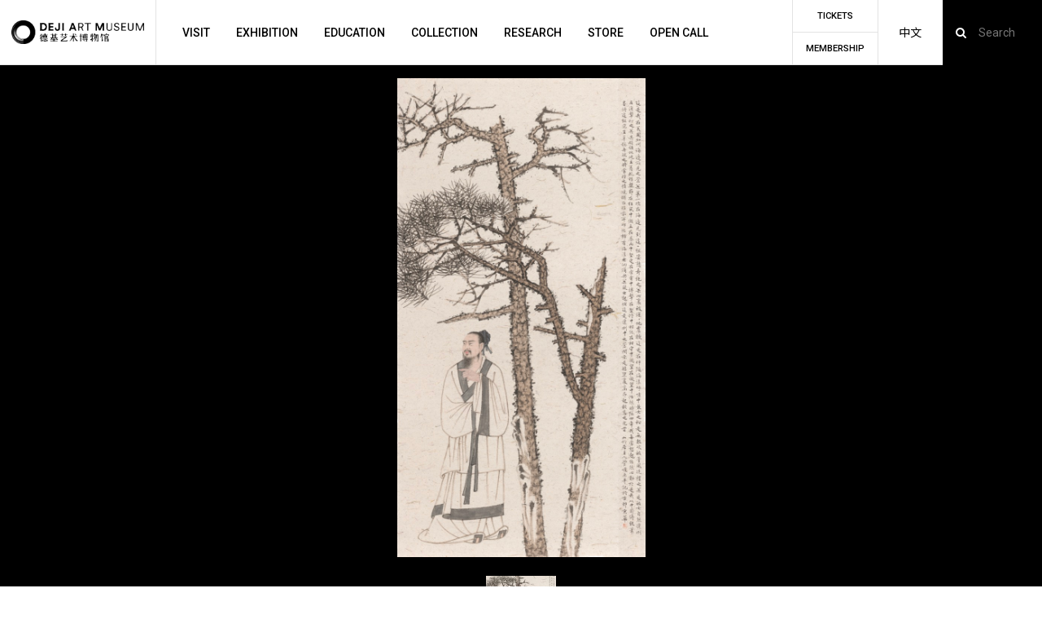

--- FILE ---
content_type: text/html; charset=UTF-8
request_url: https://www.dejiart.com/en/artwork/songxiagaoshitu/
body_size: 17566
content:
<!doctype html>
<html lang="en-US" class="en">
<head>
	<meta charset="UTF-8">
	<meta name="viewport" content="width=device-width, initial-scale=1">
	<link rel="profile" href="https://gmpg.org/xfn/11">
    <meta name="description" content="德基艺术博物馆是由德基集团创立的非营利艺术机构，立足于四大古都之一与华东重镇南京，致力于建设跨越文化与时代边界的综合性艺术机构和文化平台。博物馆从世界视野、当代语境、在地性文化表达出发，以开放和创新的方式，向观众呈现其丰富、多元的收藏、研究与展览体系，涵盖了中国古代和中国及国际现当代艺术，以及以南京2500年建城史为脉络的“金陵”主题。" />
    <!-- SEO/Google Specific -->
    <meta name="url" content="https://www.dejiart.com/en/">
    <!-- Facebook -->
    <meta property="og:type" content="website">
    <meta property="og:title" content="DEJI ART MUSEUM 德基艺术博物馆">
    <meta property="og:image" content="https://www.dejiart.com/wp-content/uploads/2023/03/德基艺术博物馆-FA-2.png">
    <meta property="og:description" content="德基艺术博物馆是由德基集团创立的非营利艺术机构，立足于四大古都之一与华东重镇南京，致力于建设跨越文化与时代边界的综合性艺术机构和文化平台。博物馆从世界视野、当代语境、在地性文化表达出发，以开放和创新的方式，向观众呈现其丰富、多元的收藏、研究与展览体系，涵盖了中国古代和中国及国际现当代艺术，以及以南京2500年建城史为脉络的“金陵”主题。">
    <meta property="og:site_name" content="DEJI ART MUSEUM 德基艺术博物馆">
    <meta property="og:locale" content="zh_cn">
    <meta property="article:author" content="DEJI ART MUSEUM 德基艺术博物馆">

    <!-- Twitter -->
    <meta name="twitter:card" content="summary">
    <meta name="twitter:site" content="DEJI ART MUSEUM 德基艺术博物馆">
    <meta name="twitter:creator" content="DEJI ART MUSEUM 德基艺术博物馆">
    <meta name="twitter:title" content="DEJI ART MUSEUM 德基艺术博物馆">
    <meta name="twitter:description" content="德基艺术博物馆是由德基集团创立的非营利艺术机构，立足于四大古都之一与华东重镇南京，致力于建设跨越文化与时代边界的综合性艺术机构和文化平台。博物馆从世界视野、当代语境、在地性文化表达出发，以开放和创新的方式，向观众呈现其丰富、多元的收藏、研究与展览体系，涵盖了中国古代和中国及国际现当代艺术，以及以南京2500年建城史为脉络的“金陵”主题。">
    <meta name="twitter:image" content="https://www.dejiart.com/wp-content/uploads/2023/03/德基艺术博物馆-FA-2.png">

    <!--  Favicon -->
    <link rel="apple-touch-icon-precomposed" sizes="57x57" href="https://www.dejiart.com/wp-content/uploads/2023/02/logo-s.png" />
    <link rel="apple-touch-icon-precomposed" sizes="114x114" href="https://www.dejiart.com/wp-content/uploads/2023/02/logo-s.png" />
    <link rel="apple-touch-icon-precomposed" sizes="72x72" href="https://www.dejiart.com/wp-content/uploads/2023/02/logo-s.png" />
    <link rel="apple-touch-icon-precomposed" sizes="144x144" href="https://www.dejiart.com/wp-content/uploads/2023/02/logo-s.png" />
    <link rel="apple-touch-icon-precomposed" sizes="60x60" href="https://www.dejiart.com/wp-content/uploads/2023/02/logo-s.png" />
    <link rel="apple-touch-icon-precomposed" sizes="120x120" href="https://www.dejiart.com/wp-content/uploads/2023/02/logo-s.png" />
    <link rel="apple-touch-icon-precomposed" sizes="76x76" href="https://www.dejiart.com/wp-content/uploads/2023/02/logo-s.png" />
    <link rel="apple-touch-icon-precomposed" sizes="152x152" href="https://www.dejiart.com/wp-content/uploads/2023/02/logo-s.png" />
    <link rel="icon" type="image/png" href="https://www.dejiart.com/wp-content/uploads/2023/02/logo-s.png" sizes="196x196" />
    <link rel="icon" type="image/png" href="https://www.dejiart.com/wp-content/uploads/2023/02/logo-s.png" sizes="96x96" />
    <link rel="icon" type="image/png" href="https://www.dejiart.com/wp-content/uploads/2023/02/logo-s.png" sizes="32x32" />
    <link rel="icon" type="image/png" href="https://www.dejiart.com/wp-content/uploads/2023/02/logo-s.png" sizes="16x16" />
    <link rel="icon" type="image/png" href="https://www.dejiart.com/wp-content/uploads/2023/02/logo-s.png" sizes="128x128" />
    <meta name="application-name" content="https://www.dejiart.com/en/"/>
    <meta name="msapplication-TileColor" content="#FFFFFF" />
    <meta name="msapplication-TileImage" content="https://www.dejiart.com/wp-content/uploads/2023/02/logo-s.png" />
    <meta name="msapplication-square70x70logo" content="https://www.dejiart.com/wp-content/uploads/2023/02/logo-s.png" />
    <meta name="msapplication-square150x150logo" content="https://www.dejiart.com/wp-content/uploads/2023/02/logo-s.png" />
    <meta name="msapplication-wide310x150logo" content="https://www.dejiart.com/wp-content/uploads/2023/02/logo-s.png" />
    <meta name="msapplication-square310x310logo" content="https://www.dejiart.com/wp-content/uploads/2023/02/logo-s.png" />
    <meta http-equiv="imagetoolbar" content="no">

    <link rel="preconnect" href="https://fonts.googleapis.com">
    <link rel="preconnect" href="https://fonts.gstatic.com" crossorigin>
    <link href="https://fonts.googleapis.com/css2?family=Noto+Sans+SC:wght@100;300;400;500;700;900&family=Roboto:ital,wght@0,100;0,300;0,400;0,500;0,700;0,900;1,100;1,300;1,400;1,500;1,700;1,900&display=swap" rel="stylesheet">
    <link rel="stylesheet" href="https://www.dejiart.com/wp-content/themes/deji/fonts/fonts.css">
    <link rel="stylesheet" href="https://www.dejiart.com/wp-content/themes/deji/css/app.css?v=3">
    <link rel="stylesheet" href="https://www.dejiart.com/wp-content/themes/deji/css/all.min.css">
    <script src="https://www.dejiart.com/wp-content/themes/deji/js/app.js?v=122"></script>
    <script src="https://www.dejiart.com/wp-content/themes/deji/js/site.js?v=9.72222425"></script>
    <title>《松下高士图》 &#8211; DEJI ART MUSEUM 德基艺术博物馆</title>
<meta name='robots' content='max-image-preview:large' />
	<style>img:is([sizes="auto" i], [sizes^="auto," i]) { contain-intrinsic-size: 3000px 1500px }</style>
	<script>
window._wpemojiSettings = {"baseUrl":"https:\/\/s.w.org\/images\/core\/emoji\/15.1.0\/72x72\/","ext":".png","svgUrl":"https:\/\/s.w.org\/images\/core\/emoji\/15.1.0\/svg\/","svgExt":".svg","source":{"concatemoji":"https:\/\/www.dejiart.com\/wp-includes\/js\/wp-emoji-release.min.js?ver=2439a85d803409118475fb9a115e3327"}};
/*! This file is auto-generated */
!function(i,n){var o,s,e;function c(e){try{var t={supportTests:e,timestamp:(new Date).valueOf()};sessionStorage.setItem(o,JSON.stringify(t))}catch(e){}}function p(e,t,n){e.clearRect(0,0,e.canvas.width,e.canvas.height),e.fillText(t,0,0);var t=new Uint32Array(e.getImageData(0,0,e.canvas.width,e.canvas.height).data),r=(e.clearRect(0,0,e.canvas.width,e.canvas.height),e.fillText(n,0,0),new Uint32Array(e.getImageData(0,0,e.canvas.width,e.canvas.height).data));return t.every(function(e,t){return e===r[t]})}function u(e,t,n){switch(t){case"flag":return n(e,"\ud83c\udff3\ufe0f\u200d\u26a7\ufe0f","\ud83c\udff3\ufe0f\u200b\u26a7\ufe0f")?!1:!n(e,"\ud83c\uddfa\ud83c\uddf3","\ud83c\uddfa\u200b\ud83c\uddf3")&&!n(e,"\ud83c\udff4\udb40\udc67\udb40\udc62\udb40\udc65\udb40\udc6e\udb40\udc67\udb40\udc7f","\ud83c\udff4\u200b\udb40\udc67\u200b\udb40\udc62\u200b\udb40\udc65\u200b\udb40\udc6e\u200b\udb40\udc67\u200b\udb40\udc7f");case"emoji":return!n(e,"\ud83d\udc26\u200d\ud83d\udd25","\ud83d\udc26\u200b\ud83d\udd25")}return!1}function f(e,t,n){var r="undefined"!=typeof WorkerGlobalScope&&self instanceof WorkerGlobalScope?new OffscreenCanvas(300,150):i.createElement("canvas"),a=r.getContext("2d",{willReadFrequently:!0}),o=(a.textBaseline="top",a.font="600 32px Arial",{});return e.forEach(function(e){o[e]=t(a,e,n)}),o}function t(e){var t=i.createElement("script");t.src=e,t.defer=!0,i.head.appendChild(t)}"undefined"!=typeof Promise&&(o="wpEmojiSettingsSupports",s=["flag","emoji"],n.supports={everything:!0,everythingExceptFlag:!0},e=new Promise(function(e){i.addEventListener("DOMContentLoaded",e,{once:!0})}),new Promise(function(t){var n=function(){try{var e=JSON.parse(sessionStorage.getItem(o));if("object"==typeof e&&"number"==typeof e.timestamp&&(new Date).valueOf()<e.timestamp+604800&&"object"==typeof e.supportTests)return e.supportTests}catch(e){}return null}();if(!n){if("undefined"!=typeof Worker&&"undefined"!=typeof OffscreenCanvas&&"undefined"!=typeof URL&&URL.createObjectURL&&"undefined"!=typeof Blob)try{var e="postMessage("+f.toString()+"("+[JSON.stringify(s),u.toString(),p.toString()].join(",")+"));",r=new Blob([e],{type:"text/javascript"}),a=new Worker(URL.createObjectURL(r),{name:"wpTestEmojiSupports"});return void(a.onmessage=function(e){c(n=e.data),a.terminate(),t(n)})}catch(e){}c(n=f(s,u,p))}t(n)}).then(function(e){for(var t in e)n.supports[t]=e[t],n.supports.everything=n.supports.everything&&n.supports[t],"flag"!==t&&(n.supports.everythingExceptFlag=n.supports.everythingExceptFlag&&n.supports[t]);n.supports.everythingExceptFlag=n.supports.everythingExceptFlag&&!n.supports.flag,n.DOMReady=!1,n.readyCallback=function(){n.DOMReady=!0}}).then(function(){return e}).then(function(){var e;n.supports.everything||(n.readyCallback(),(e=n.source||{}).concatemoji?t(e.concatemoji):e.wpemoji&&e.twemoji&&(t(e.twemoji),t(e.wpemoji)))}))}((window,document),window._wpemojiSettings);
</script>
<link rel='stylesheet' id='formidable-css' href='https://www.dejiart.com/wp-content/plugins/formidable/css/formidableforms.css?ver=10311600' media='all' />
<style id='wp-emoji-styles-inline-css'>

	img.wp-smiley, img.emoji {
		display: inline !important;
		border: none !important;
		box-shadow: none !important;
		height: 1em !important;
		width: 1em !important;
		margin: 0 0.07em !important;
		vertical-align: -0.1em !important;
		background: none !important;
		padding: 0 !important;
	}
</style>
<style id='classic-theme-styles-inline-css'>
/*! This file is auto-generated */
.wp-block-button__link{color:#fff;background-color:#32373c;border-radius:9999px;box-shadow:none;text-decoration:none;padding:calc(.667em + 2px) calc(1.333em + 2px);font-size:1.125em}.wp-block-file__button{background:#32373c;color:#fff;text-decoration:none}
</style>
<style id='global-styles-inline-css'>
:root{--wp--preset--aspect-ratio--square: 1;--wp--preset--aspect-ratio--4-3: 4/3;--wp--preset--aspect-ratio--3-4: 3/4;--wp--preset--aspect-ratio--3-2: 3/2;--wp--preset--aspect-ratio--2-3: 2/3;--wp--preset--aspect-ratio--16-9: 16/9;--wp--preset--aspect-ratio--9-16: 9/16;--wp--preset--color--black: #000000;--wp--preset--color--cyan-bluish-gray: #abb8c3;--wp--preset--color--white: #ffffff;--wp--preset--color--pale-pink: #f78da7;--wp--preset--color--vivid-red: #cf2e2e;--wp--preset--color--luminous-vivid-orange: #ff6900;--wp--preset--color--luminous-vivid-amber: #fcb900;--wp--preset--color--light-green-cyan: #7bdcb5;--wp--preset--color--vivid-green-cyan: #00d084;--wp--preset--color--pale-cyan-blue: #8ed1fc;--wp--preset--color--vivid-cyan-blue: #0693e3;--wp--preset--color--vivid-purple: #9b51e0;--wp--preset--gradient--vivid-cyan-blue-to-vivid-purple: linear-gradient(135deg,rgba(6,147,227,1) 0%,rgb(155,81,224) 100%);--wp--preset--gradient--light-green-cyan-to-vivid-green-cyan: linear-gradient(135deg,rgb(122,220,180) 0%,rgb(0,208,130) 100%);--wp--preset--gradient--luminous-vivid-amber-to-luminous-vivid-orange: linear-gradient(135deg,rgba(252,185,0,1) 0%,rgba(255,105,0,1) 100%);--wp--preset--gradient--luminous-vivid-orange-to-vivid-red: linear-gradient(135deg,rgba(255,105,0,1) 0%,rgb(207,46,46) 100%);--wp--preset--gradient--very-light-gray-to-cyan-bluish-gray: linear-gradient(135deg,rgb(238,238,238) 0%,rgb(169,184,195) 100%);--wp--preset--gradient--cool-to-warm-spectrum: linear-gradient(135deg,rgb(74,234,220) 0%,rgb(151,120,209) 20%,rgb(207,42,186) 40%,rgb(238,44,130) 60%,rgb(251,105,98) 80%,rgb(254,248,76) 100%);--wp--preset--gradient--blush-light-purple: linear-gradient(135deg,rgb(255,206,236) 0%,rgb(152,150,240) 100%);--wp--preset--gradient--blush-bordeaux: linear-gradient(135deg,rgb(254,205,165) 0%,rgb(254,45,45) 50%,rgb(107,0,62) 100%);--wp--preset--gradient--luminous-dusk: linear-gradient(135deg,rgb(255,203,112) 0%,rgb(199,81,192) 50%,rgb(65,88,208) 100%);--wp--preset--gradient--pale-ocean: linear-gradient(135deg,rgb(255,245,203) 0%,rgb(182,227,212) 50%,rgb(51,167,181) 100%);--wp--preset--gradient--electric-grass: linear-gradient(135deg,rgb(202,248,128) 0%,rgb(113,206,126) 100%);--wp--preset--gradient--midnight: linear-gradient(135deg,rgb(2,3,129) 0%,rgb(40,116,252) 100%);--wp--preset--font-size--small: 13px;--wp--preset--font-size--medium: 20px;--wp--preset--font-size--large: 36px;--wp--preset--font-size--x-large: 42px;--wp--preset--spacing--20: 0.44rem;--wp--preset--spacing--30: 0.67rem;--wp--preset--spacing--40: 1rem;--wp--preset--spacing--50: 1.5rem;--wp--preset--spacing--60: 2.25rem;--wp--preset--spacing--70: 3.38rem;--wp--preset--spacing--80: 5.06rem;--wp--preset--shadow--natural: 6px 6px 9px rgba(0, 0, 0, 0.2);--wp--preset--shadow--deep: 12px 12px 50px rgba(0, 0, 0, 0.4);--wp--preset--shadow--sharp: 6px 6px 0px rgba(0, 0, 0, 0.2);--wp--preset--shadow--outlined: 6px 6px 0px -3px rgba(255, 255, 255, 1), 6px 6px rgba(0, 0, 0, 1);--wp--preset--shadow--crisp: 6px 6px 0px rgba(0, 0, 0, 1);}:where(.is-layout-flex){gap: 0.5em;}:where(.is-layout-grid){gap: 0.5em;}body .is-layout-flex{display: flex;}.is-layout-flex{flex-wrap: wrap;align-items: center;}.is-layout-flex > :is(*, div){margin: 0;}body .is-layout-grid{display: grid;}.is-layout-grid > :is(*, div){margin: 0;}:where(.wp-block-columns.is-layout-flex){gap: 2em;}:where(.wp-block-columns.is-layout-grid){gap: 2em;}:where(.wp-block-post-template.is-layout-flex){gap: 1.25em;}:where(.wp-block-post-template.is-layout-grid){gap: 1.25em;}.has-black-color{color: var(--wp--preset--color--black) !important;}.has-cyan-bluish-gray-color{color: var(--wp--preset--color--cyan-bluish-gray) !important;}.has-white-color{color: var(--wp--preset--color--white) !important;}.has-pale-pink-color{color: var(--wp--preset--color--pale-pink) !important;}.has-vivid-red-color{color: var(--wp--preset--color--vivid-red) !important;}.has-luminous-vivid-orange-color{color: var(--wp--preset--color--luminous-vivid-orange) !important;}.has-luminous-vivid-amber-color{color: var(--wp--preset--color--luminous-vivid-amber) !important;}.has-light-green-cyan-color{color: var(--wp--preset--color--light-green-cyan) !important;}.has-vivid-green-cyan-color{color: var(--wp--preset--color--vivid-green-cyan) !important;}.has-pale-cyan-blue-color{color: var(--wp--preset--color--pale-cyan-blue) !important;}.has-vivid-cyan-blue-color{color: var(--wp--preset--color--vivid-cyan-blue) !important;}.has-vivid-purple-color{color: var(--wp--preset--color--vivid-purple) !important;}.has-black-background-color{background-color: var(--wp--preset--color--black) !important;}.has-cyan-bluish-gray-background-color{background-color: var(--wp--preset--color--cyan-bluish-gray) !important;}.has-white-background-color{background-color: var(--wp--preset--color--white) !important;}.has-pale-pink-background-color{background-color: var(--wp--preset--color--pale-pink) !important;}.has-vivid-red-background-color{background-color: var(--wp--preset--color--vivid-red) !important;}.has-luminous-vivid-orange-background-color{background-color: var(--wp--preset--color--luminous-vivid-orange) !important;}.has-luminous-vivid-amber-background-color{background-color: var(--wp--preset--color--luminous-vivid-amber) !important;}.has-light-green-cyan-background-color{background-color: var(--wp--preset--color--light-green-cyan) !important;}.has-vivid-green-cyan-background-color{background-color: var(--wp--preset--color--vivid-green-cyan) !important;}.has-pale-cyan-blue-background-color{background-color: var(--wp--preset--color--pale-cyan-blue) !important;}.has-vivid-cyan-blue-background-color{background-color: var(--wp--preset--color--vivid-cyan-blue) !important;}.has-vivid-purple-background-color{background-color: var(--wp--preset--color--vivid-purple) !important;}.has-black-border-color{border-color: var(--wp--preset--color--black) !important;}.has-cyan-bluish-gray-border-color{border-color: var(--wp--preset--color--cyan-bluish-gray) !important;}.has-white-border-color{border-color: var(--wp--preset--color--white) !important;}.has-pale-pink-border-color{border-color: var(--wp--preset--color--pale-pink) !important;}.has-vivid-red-border-color{border-color: var(--wp--preset--color--vivid-red) !important;}.has-luminous-vivid-orange-border-color{border-color: var(--wp--preset--color--luminous-vivid-orange) !important;}.has-luminous-vivid-amber-border-color{border-color: var(--wp--preset--color--luminous-vivid-amber) !important;}.has-light-green-cyan-border-color{border-color: var(--wp--preset--color--light-green-cyan) !important;}.has-vivid-green-cyan-border-color{border-color: var(--wp--preset--color--vivid-green-cyan) !important;}.has-pale-cyan-blue-border-color{border-color: var(--wp--preset--color--pale-cyan-blue) !important;}.has-vivid-cyan-blue-border-color{border-color: var(--wp--preset--color--vivid-cyan-blue) !important;}.has-vivid-purple-border-color{border-color: var(--wp--preset--color--vivid-purple) !important;}.has-vivid-cyan-blue-to-vivid-purple-gradient-background{background: var(--wp--preset--gradient--vivid-cyan-blue-to-vivid-purple) !important;}.has-light-green-cyan-to-vivid-green-cyan-gradient-background{background: var(--wp--preset--gradient--light-green-cyan-to-vivid-green-cyan) !important;}.has-luminous-vivid-amber-to-luminous-vivid-orange-gradient-background{background: var(--wp--preset--gradient--luminous-vivid-amber-to-luminous-vivid-orange) !important;}.has-luminous-vivid-orange-to-vivid-red-gradient-background{background: var(--wp--preset--gradient--luminous-vivid-orange-to-vivid-red) !important;}.has-very-light-gray-to-cyan-bluish-gray-gradient-background{background: var(--wp--preset--gradient--very-light-gray-to-cyan-bluish-gray) !important;}.has-cool-to-warm-spectrum-gradient-background{background: var(--wp--preset--gradient--cool-to-warm-spectrum) !important;}.has-blush-light-purple-gradient-background{background: var(--wp--preset--gradient--blush-light-purple) !important;}.has-blush-bordeaux-gradient-background{background: var(--wp--preset--gradient--blush-bordeaux) !important;}.has-luminous-dusk-gradient-background{background: var(--wp--preset--gradient--luminous-dusk) !important;}.has-pale-ocean-gradient-background{background: var(--wp--preset--gradient--pale-ocean) !important;}.has-electric-grass-gradient-background{background: var(--wp--preset--gradient--electric-grass) !important;}.has-midnight-gradient-background{background: var(--wp--preset--gradient--midnight) !important;}.has-small-font-size{font-size: var(--wp--preset--font-size--small) !important;}.has-medium-font-size{font-size: var(--wp--preset--font-size--medium) !important;}.has-large-font-size{font-size: var(--wp--preset--font-size--large) !important;}.has-x-large-font-size{font-size: var(--wp--preset--font-size--x-large) !important;}
:where(.wp-block-post-template.is-layout-flex){gap: 1.25em;}:where(.wp-block-post-template.is-layout-grid){gap: 1.25em;}
:where(.wp-block-columns.is-layout-flex){gap: 2em;}:where(.wp-block-columns.is-layout-grid){gap: 2em;}
:root :where(.wp-block-pullquote){font-size: 1.5em;line-height: 1.6;}
</style>
<link rel='stylesheet' id='deji-style-css' href='https://www.dejiart.com/wp-content/themes/deji/style.css?ver=6.742' media='all' />
<link rel="https://api.w.org/" href="https://www.dejiart.com/en/wp-json/" /><link rel="EditURI" type="application/rsd+xml" title="RSD" href="https://www.dejiart.com/xmlrpc.php?rsd" />

<link rel="canonical" href="https://www.dejiart.com/en/artwork/songxiagaoshitu/" />
<link rel='shortlink' href='https://www.dejiart.com/en/?p=2374' />
<link rel="alternate" title="oEmbed (JSON)" type="application/json+oembed" href="https://www.dejiart.com/en/wp-json/oembed/1.0/embed?url=https%3A%2F%2Fwww.dejiart.com%2Fen%2Fartwork%2Fsongxiagaoshitu%2F" />
<link rel="alternate" title="oEmbed (XML)" type="text/xml+oembed" href="https://www.dejiart.com/en/wp-json/oembed/1.0/embed?url=https%3A%2F%2Fwww.dejiart.com%2Fen%2Fartwork%2Fsongxiagaoshitu%2F&#038;format=xml" />
<!-- horizontal lines -->
		<style>
			.lay-hr{
				height:1px;
				background-color:#eeeeee;
			}
		</style><!-- Thank you for using LayGridder 1.2.5 --><style id="lg-shared-css">.lg-100vh, .lg-100vh .lg-row-inner, .lg-100vh .lg-column-wrap{
				min-height: 100vh;
			}
			.lg-column-wrap {
				display: -webkit-flex;
				display: -ms-flexbox;
				display: flex;
			}
			.lg-align-middle {
				-webkit-align-self: center;
				-ms-flex-item-align: center;
				align-self: center;
				position: relative; }

			.lg-align-top {
				-webkit-align-self: flex-start;
				-ms-flex-item-align: start;
				align-self: flex-start; }

			.lg-align-bottom {
				-webkit-align-self: flex-end;
	      		-ms-flex-item-align: end;
				align-self: flex-end; }

			.lg-100vh .lg-col.lg-absolute-position {
			    position: absolute !important;
			    /* margin-left: 0 !important; */
			    z-index: 2;
			}@media (max-width: 700px){
        	.lg-desktop-grid .lg-col {
        		width: 100%;
        		transform: none!important;
        		-webkit-transform: none!important;
        	}
        	.lg-desktop-grid .lg-row.lg-one-col-row.lg-100vh .lg-col.lg-align-middle {
        		-webkit-align-self: center;
    		    -ms-flex-item-align: center;
		        align-self: center;
        		position: relative;
        		margin-bottom: 0;
        	}
        	.lg-desktop-grid .lg-row.lg-one-col-row.lg-100vh .lg-col.lg-align-top {
				-webkit-align-self: flex-start;
				-ms-flex-item-align: start;
				align-self: flex-start; 
			}
        	.lg-desktop-grid .lg-row.lg-one-col-row.lg-100vh .lg-col.lg-align-bottom {
				-webkit-align-self: flex-end;
	      		-ms-flex-item-align: end;
				align-self: flex-end; 
			}
        	.lg-desktop-grid .lg-row.lg-one-col-row.lg-100vh .lg-column-wrap{
        		display: -webkit-flex;
        		display: -ms-flexbox;
        		display: flex;
        	}
        	.lg-desktop-grid.lg-grid{
			padding-top:0vw;
			padding-bottom:5vw;
		}
		.lg-desktop-grid .lg-row{
			padding-left:0vw;
			padding-right:0vw;
		}
		.lg-desktop-grid .lg-col{
			margin-bottom:2vw;
		}
        	.lg-desktop-grid .lg-row:last-child .lg-col:last-child{
        		margin-bottom: 0;
        	}
        }</style><!-- webfonts -->
		<style type="text/css"></style><link><!-- default text format "Default" -->
 		 		<style>
 			 		.lg-textformat-parent > *, ._Default{
 			 			font-family:'Roboto','HelveticaNeue','Helvetica','Noto Sans SC', sans-serif;color:#000000;letter-spacing:0em;font-weight:400;text-align:left;text-indent:0em;padding: 0;text-transform:none;font-style:normal;text-decoration: none;line-height:1.7;
					  }
					  ._Default_nocolor_nomargin{
						font-family:'Roboto','HelveticaNeue','Helvetica','Noto Sans SC', sans-serif;letter-spacing:0em;font-weight:400;text-align:left;text-indent:0em;padding: 0;text-transform:none;font-style:normal;text-decoration: none;line-height:1.7;
					  }.lg-textformat-parent > *, ._Default{
			 			font-family:'Roboto','HelveticaNeue','Helvetica','Noto Sans SC', sans-serif;color:#000000;letter-spacing:0em;font-weight:400;text-align:left;text-indent:0em;padding: 0;text-transform:none;font-style:normal;text-decoration: none;line-height:1.7;
			 		}
			 		.lg-textformat-parent > *:last-child, ._Default:last-child{
			 			margin-bottom: 0;
					}
					._Default_nocolor_nomargin{
						font-family:'Roboto','HelveticaNeue','Helvetica','Noto Sans SC', sans-serif;letter-spacing:0em;font-weight:400;text-align:left;text-indent:0em;padding: 0;text-transform:none;font-style:normal;text-decoration: none;line-height:1.7;
					}
		 			@media (min-width: 701px){
		 				.lg-textformat-parent > *, ._Default{
		 					font-size:1.1vw;margin:0px 0 20px 0;
		 				}
		 				.lg-textformat-parent > *:last-child, ._Default:last-child{
		 					margin-bottom: 0;
						}
						._Default_nocolor_nomargin{
							font-size:1.1vw;
						}
			 		}
			 		@media (max-width: 700px){
			 			.lg-textformat-parent > *, ._Default{
			 				font-size:16px;margin:0px 0 20px 0;
			 			}
			 			.lg-textformat-parent > *:last-child, ._Default:last-child{
			 				margin-bottom: 0;
						}
						._Default_nocolor_nomargin{
							font-size:16px;
						}
			 		}</style><!-- custom text formats -->
			<style>
				._big{font-family:'Roboto','HelveticaNeue','Helvetica','Noto Sans SC', sans-serif;color:#000;letter-spacing:0em;font-weight:500;text-align:left;text-indent:0em;padding: 0;text-transform:none;font-style:normal;text-decoration: none;line-height:1.2;}._big_nocolor_nomargin{font-family:'Roboto','HelveticaNeue','Helvetica','Noto Sans SC', sans-serif;letter-spacing:0em;font-weight:500;text-align:left;text-indent:0em;padding: 0;text-transform:none;font-style:normal;text-decoration: none;line-height:1.2;}@media (min-width: 701px){._big{font-size:1.38vw;margin:0px 0 20px 0;}
	 			    	._big:last-child{
	 			    		margin-bottom: 0;
						}
						._big_nocolor_nomargin{font-size:1.38vw;}
	 			    }@media (max-width: 700px){._big{font-size:16px;margin:0px 0 20px 0;}
	 			    	._big:last-child{
	 			    		margin-bottom: 0;
						}
	 			    	._big_nocolor_nomargin{font-size:16px;}
	 			    }
			</style><script>document.documentElement.className += " js";</script>
<style>
.qtranxs_flag_zh {background-image: url(https://www.dejiart.com/wp-content/plugins/qtranslate-xt/flags/cn.png); background-repeat: no-repeat;}
.qtranxs_flag_en {background-image: url(https://www.dejiart.com/wp-content/plugins/qtranslate-xt/flags/gb.png); background-repeat: no-repeat;}
</style>
<link hreflang="zh" href="https://www.dejiart.com/zh/artwork/songxiagaoshitu/" rel="alternate" />
<link hreflang="en" href="https://www.dejiart.com/en/artwork/songxiagaoshitu/" rel="alternate" />
<link hreflang="x-default" href="https://www.dejiart.com/artwork/songxiagaoshitu/" rel="alternate" />
<meta name="generator" content="qTranslate-XT 3.15.2" />
<link rel="icon" href="https://www.dejiart.com/wp-content/uploads/2023/02/cropped-logo-s-32x32.png" sizes="32x32" />
<link rel="icon" href="https://www.dejiart.com/wp-content/uploads/2023/02/cropped-logo-s-192x192.png" sizes="192x192" />
<link rel="apple-touch-icon" href="https://www.dejiart.com/wp-content/uploads/2023/02/cropped-logo-s-180x180.png" />
<meta name="msapplication-TileImage" content="https://www.dejiart.com/wp-content/uploads/2023/02/cropped-logo-s-270x270.png" />
    <link rel="stylesheet" href="https://www.dejiart.com/wp-content/themes/deji/screen.css?v=5.2312">
    <script>
var _hmt = _hmt || [];
(function() {
  var hm = document.createElement("script");
  hm.src = "https://hm.baidu.com/hm.js?207ee04af64084eb631388573d6497f4";
  var s = document.getElementsByTagName("script")[0]; 
  s.parentNode.insertBefore(hm, s);
})();
</script>

</head>

<body class="wp-singular artwork-template-default single single-artwork postid-2374 wp-custom-logo wp-theme-deji">


<main id="wrapper">


    
        <header id="header">
            <div class="main-header">
                <div class="logo">
                    <a href="https://www.dejiart.com/en/">
                        <img src="https://www.dejiart.com/wp-content/uploads/2023/03/德基艺术博物馆-FA-2.png">
                    </a>
                </div>
                <div class="header-menu">
                    <ul> 
                <li class="menu-item-has-children">
                <a class="nav-link" href="https://www.dejiart.com/en/visit/"> Visit</a>
                <ul class="sub-menu">
                                                                        <li>  <a href="https://www.dejiart.com/en/visit/#plan-your-visit" > Plan your visit</a></li>
                                                                                                        <li>  <a href="https://www.dejiart.com/en/visit/#tickets" > Tickets</a></li>
                                                                                                        <li>  <a href="https://www.dejiart.com/en/visit/#membership" > Membership</a></li>
                                                                    </ul>
            </li>
            

    

    

    

                <li class="menu-item-has-children">
                <a class="nav-link" href="https://www.dejiart.com/en/exhibition/"> EXHIBITION</a>
                <ul class="sub-menu">
                                                                        <li>  <a href="https://www.dejiart.com/en/?post_type=exhibition&time_plan=current" > Current</a></li>
                                                                                                        <li>  <a href="https://www.dejiart.com/en/?post_type=exhibition&time_plan=upcoming" > Upcoming</a></li>
                                                                                                        <li>  <a href="https://www.dejiart.com/en/?post_type=exhibition&time_plan=past" > Past</a></li>
                                                                    </ul>
            </li>
            

    

    

    

                <li class="menu-item-has-children">
                <a class="nav-link" href="https://www.dejiart.com/en/programs/"> Education</a>
                <ul class="sub-menu">
                                                                            <li>
                                <ul>
                                                                    <li>  <a href="https://www.dejiart.com/en/programs/" > RECENT PROGRAMS</a></li>
                                                                    <li>  <a href="https://www.dejiart.com/en/post-all/all/?post_type=programs" > ALL PROGRAMS</a></li>
                                                                </ul>
                            </li>
                                                                    </ul>
            </li>
            

    

    

    

                <li class="menu-item-has-children">
                <a class="nav-link" href="https://www.dejiart.com/en/collection/"> Collection</a>
                <ul class="sub-menu">
                                                                        <li>  <a href="https://www.dejiart.com/en/collection/collection-selection/" > HIGHLIGHTS</a></li>
                                                                                                        <li>  <a href="https://www.dejiart.com/en/collection/digital-library/" > COLLECTION DATABASE</a></li>
                                                                    </ul>
            </li>
            

    

    

                <li class="menu-item-has-children">
                <a class="nav-link" href="https://www.dejiart.com/en/research/"> RESEARCH</a>
                <ul class="sub-menu">
                                                                        <li>  <a href="https://www.dejiart.com/en/research/#articles" > Expert Articles</a></li>
                                                                                                        <li>  <a href="https://www.dejiart.com/en/research/#publication" > Publication</a></li>
                                                                    </ul>
            </li>
            

    

    

                <li class="nav-item">
                <a class="nav-link" href="https://www.dejiart.com/en/store/"> STORE</a>
            </li>
            

                <li class="nav-item">
                <a class="nav-link" href="https://www.dejiart.com/en/open-call/"> OPEN CALL</a>
            </li>
            
</ul>
                </div>
                <div class="header-right">
                    <div class="header-tip">
                        <ul>
    <li><a href="https://www.dejiart.com/visit/#tickets" ><label>TICKETS</label></a></li>
    <li><a href="https://www.dejiart.com/visit/#membership" ><label>MEMBERSHIP</label></a></li>
</ul>                    </div>
                    <div class="lng">
                        
<ul class="language-chooser language-chooser-text qtranxs_language_chooser" id="qtranslate-chooser">
<li class="lang-zh"><a href="https://www.dejiart.com/zh/artwork/songxiagaoshitu/" title="中文 (zh)" class="qtranxs_text qtranxs_text_zh"><span>中文</span></a></li>
<li class="lang-en active"><a href="https://www.dejiart.com/en/artwork/songxiagaoshitu/" title="EN (en)" class="qtranxs_text qtranxs_text_en"><span>EN</span></a></li>
</ul><div class="qtranxs_widget_end"></div>
                    </div>

                    <div class="header-search">
                        <form role="search" method="get" id="searchform-2" action="https://www.dejiart.com/en/"><input name="s" type="text" class="searchinput" placeholder="Search"><span class="icon-search"> </span></form>
                    </div>

                </div>
            </div>
                <div class="copy-header has-scroll">
    <div class="copy-header-wrap">

        <div class="main-header ">

            <div class="logo">
                <a href="https://www.dejiart.com/en/">
                    <img src="https://www.dejiart.com/wp-content/uploads/2023/02/logo-s.png">
                </a>
            </div>
            <div class="header-menu">
                <ul> 
                <li class="menu-item-has-children">
                <a class="nav-link" href="https://www.dejiart.com/en/visit/"> Visit</a>
                <ul class="sub-menu">
                                                                        <li>  <a href="https://www.dejiart.com/en/visit/#plan-your-visit" > Plan your visit</a></li>
                                                                                                        <li>  <a href="https://www.dejiart.com/en/visit/#tickets" > Tickets</a></li>
                                                                                                        <li>  <a href="https://www.dejiart.com/en/visit/#membership" > Membership</a></li>
                                                                    </ul>
            </li>
            

    

    

    

                <li class="menu-item-has-children">
                <a class="nav-link" href="https://www.dejiart.com/en/exhibition/"> EXHIBITION</a>
                <ul class="sub-menu">
                                                                        <li>  <a href="https://www.dejiart.com/en/?post_type=exhibition&time_plan=current" > Current</a></li>
                                                                                                        <li>  <a href="https://www.dejiart.com/en/?post_type=exhibition&time_plan=upcoming" > Upcoming</a></li>
                                                                                                        <li>  <a href="https://www.dejiart.com/en/?post_type=exhibition&time_plan=past" > Past</a></li>
                                                                    </ul>
            </li>
            

    

    

    

                <li class="menu-item-has-children">
                <a class="nav-link" href="https://www.dejiart.com/en/programs/"> Education</a>
                <ul class="sub-menu">
                                                                            <li>
                                <ul>
                                                                    <li>  <a href="https://www.dejiart.com/en/programs/" > RECENT PROGRAMS</a></li>
                                                                    <li>  <a href="https://www.dejiart.com/en/post-all/all/?post_type=programs" > ALL PROGRAMS</a></li>
                                                                </ul>
                            </li>
                                                                    </ul>
            </li>
            

    

    

    

                <li class="menu-item-has-children">
                <a class="nav-link" href="https://www.dejiart.com/en/collection/"> Collection</a>
                <ul class="sub-menu">
                                                                        <li>  <a href="https://www.dejiart.com/en/collection/collection-selection/" > HIGHLIGHTS</a></li>
                                                                                                        <li>  <a href="https://www.dejiart.com/en/collection/digital-library/" > COLLECTION DATABASE</a></li>
                                                                    </ul>
            </li>
            

    

    

                <li class="menu-item-has-children">
                <a class="nav-link" href="https://www.dejiart.com/en/research/"> RESEARCH</a>
                <ul class="sub-menu">
                                                                        <li>  <a href="https://www.dejiart.com/en/research/#articles" > Expert Articles</a></li>
                                                                                                        <li>  <a href="https://www.dejiart.com/en/research/#publication" > Publication</a></li>
                                                                    </ul>
            </li>
            

    

    

                <li class="nav-item">
                <a class="nav-link" href="https://www.dejiart.com/en/store/"> STORE</a>
            </li>
            

                <li class="nav-item">
                <a class="nav-link" href="https://www.dejiart.com/en/open-call/"> OPEN CALL</a>
            </li>
            
</ul>
            </div>
            <div class="header-right">
                <div class="header-tip">
                    <ul>
    <li><a href="https://www.dejiart.com/visit/#tickets" ><label>TICKETS</label></a></li>
    <li><a href="https://www.dejiart.com/visit/#membership" ><label>MEMBERSHIP</label></a></li>
</ul>                </div>
                <div class="lng">
                    
<ul class="language-chooser language-chooser-text qtranxs_language_chooser" id="qtranslate-chooser">
<li class="lang-zh"><a href="https://www.dejiart.com/zh/artwork/songxiagaoshitu/" title="中文 (zh)" class="qtranxs_text qtranxs_text_zh"><span>中文</span></a></li>
<li class="lang-en active"><a href="https://www.dejiart.com/en/artwork/songxiagaoshitu/" title="EN (en)" class="qtranxs_text qtranxs_text_en"><span>EN</span></a></li>
</ul><div class="qtranxs_widget_end"></div>
                </div>

                <div class="header-search">
                    <form role="search" method="get" id="searchform-2" action="https://www.dejiart.com/en/"><input name="s" type="text" class="searchinput" placeholder="Search"><span class="icon-search"> </span></form>
                </div>

            </div>
        </div>

                    <div class="post-menu use-page-menu">
                <ul>
                </ul>
            </div>
        

    </div>
</div>



            <div class="menu-bg"></div>
        </header>

    
    <div id="content">    <div class="post-content artwork-content">
        <section class="plane">
            <div class="artwork-slider swiper">
                <div class="swiper-wrapper">
                    <div class="swiper-slide">
                        <div class="panzoom"><img src="https://www.dejiart.com/wp-content/uploads/2023/08/《松下高士图》-240cm-x-120cm-2016年-大.jpeg" class="panzoom__content"></div>
                    </div>
                        
                </div>
                <div class="swiper-thumbnails">
                    <span class="active"><img src="https://www.dejiart.com/wp-content/uploads/2023/08/《松下高士图》-240cm-x-120cm-2016年-大-150x150.jpeg"></span>
                                    </div>
                <div class="swiper-b-prev"><span class="icon-arrow_back"></span></div>
                <div class="swiper-b-next"><span class="icon-arrow_forward"></span></div>
            </div>
        </section>

        <section class="plane">
            <header class="artworks-header">
                <div class="artworks-header-title">
                    <div class="wrap">
                        <div>
                            <h1>《松下高士图》</h1>
                            <div class="text"><p>Guan Jun<br />
2016</p>
</div>                        </div>
                                            </div>
                </div>
            </header>
            <div class="artwork-info">
                                    <div class="del">
                        <ul>
                            <li><span>Medium:</span><span>Ink and colour on paper</span></li><li><span>Year:</span><span>2016</span></li><li><span>Size:</span><span>240x120cm</span></li>
                        </ul>
                    </div>
                


                <div class="artworks-info-text">
                                                                 <div class="text-block">
                            <div class="text-block-header">
                                <h3>Description</h3>
                                                            </div>
                            <div class="text">
                                <div class="this-is-en" data-cn="https://www.dejiart.com/zh/artwork/songxiagaoshitu/"><p>此图是管峻2012年在美国加州海边所见苍松，被苍松的奇绝姿态所震撼。此松伴随海浪长大，无数次被台风洗礼，被大自然击打，经历春夏秋冬、雨雪风霜，还能依然顽强地傲立。时隔四年的2016年又回想起这个画面，还能让自己心动。于是以中国传统笔墨将当初的写生草稿再现，耳边依稀还能想起当时的海浪汹涌之声和松风起伏的画面。画中高士立于松树下，墨笔勾勒，眼望画外，左手指向左方，仿佛若有所思。这高士也就是他自己的化身。两株老松，直耸入云，姿态倔强，茂密森然。营造出空灵寂寞的配景，又呈现出一种宁静高隐的世外情致。</p>
<p>深得传统文人画精髓，笔意翩翩，脱尽俗态，有高逸出尘之致。对学书先学做人，体会并不深刻，甚至不以为然。随着学习的深入和阅历的增加，越发意识到厚德的重要。古人云：“学书不过一技耳，然立品是第一关头。品高者一点一画，自有清刚雅正之气。”写字者，写志也。只有品高的人，才有远大志向和顽强意志，书才能入神品。</p>
<p>那时候，也更加确信这是自己一生要从事的事情。所以，现在对我来说，没有比写字画画本身更重要的事情了。</p>
<p>先从传统中吸取养分，然后再寻找自己的个性和特点。绘画也是这样，李可染说要用最大的勇气打进去，再以最大的勇气打出去，说的也是这个道理。但是如果你打不进，也就谈不上出得来。</p>
</div>                            </div>
                        </div>
                                    </div>
            </div>



        </section>

        <section id="id7" data-name="Related Exhibitions" class="plane ex-plane ">
    <div class="plane-header">
        <div class="wrap">
            <h2 class="cat-title">Related Exhibitions</h2>
        </div>
    </div>
    <div class="grid item-grid card-item color first-big">
                <div class="wrap">        
            <div class="box color-box big-box post-2204 exhibition type-exhibition status-publish has-post-thumbnail hentry category-nanjing exhibition_category-special-exhibition post_all-all post_time-past post_year-63">
                <div class="item">
                    <a href="https://www.dejiart.com/en/exhibition/zhiguanfengyun-guanjunshuhuajingpinzhan/">

                        
<div class="info-text" data-color="#eeeeee">
    <header>
        <div>

             <h3><span class="hover-line">ELEGANCE OF THE EXHIBITION Guan Jun‘s Calligraphy and Paintings</span></h3>

                    </div>
        
    </header>
    <footer>
                        <div><h4>
           2017.09.26 - 2017.12.10            </h4></div>
            <div class="this-tag tag-special-exhibition">Special exhibition</div>        
    </footer>
</div>

<div class="item-img">
    <figure style="background-image: url(https://www.dejiart.com/wp-content/uploads/2023/04/（执管风韵展）美术馆内进门处-5x5.jpeg); background-size:100% 100%">
                    <img class="lazyload" src="https://www.dejiart.com/wp-content/uploads/2023/04/（执管风韵展）美术馆内进门处-5x5.jpeg" data-src="https://www.dejiart.com/wp-content/uploads/2023/04/（执管风韵展）美术馆内进门处-800x800.jpeg">
            </figure>
</div>

                    </a>
                </div>
            </div>
            </div>            </div>
</section>

        
    </div>


</div>

<footer id="footer">

    <div class="footer">
        <div class="footer-top">
            <div class="footer-top-wrap">
                <div class="footer-follow">
                    <ul>
                       <li><a class="open-wechat"  href="#"><svg t="1652933068209" class="icon" viewBox="0 0 1024 1024" version="1.1" xmlns="http://www.w3.org/2000/svg" p-id="2078" xmlns:xlink="http://www.w3.org/1999/xlink" width="200" height="200"><path d="M337.387283 341.82659c-17.757225 0-35.514451 11.83815-35.514451 29.595375s17.757225 29.595376 35.514451 29.595376 29.595376-11.83815 29.595376-29.595376c0-18.49711-11.83815-29.595376-29.595376-29.595375zM577.849711 513.479769c-11.83815 0-22.936416 12.578035-22.936416 23.6763 0 12.578035 11.83815 23.676301 22.936416 23.676301 17.757225 0 29.595376-11.83815 29.595376-23.676301s-11.83815-23.676301-29.595376-23.6763zM501.641618 401.017341c17.757225 0 29.595376-12.578035 29.595376-29.595376 0-17.757225-11.83815-29.595376-29.595376-29.595375s-35.514451 11.83815-35.51445 29.595375 17.757225 29.595376 35.51445 29.595376zM706.589595 513.479769c-11.83815 0-22.936416 12.578035-22.936416 23.6763 0 12.578035 11.83815 23.676301 22.936416 23.676301 17.757225 0 29.595376-11.83815 29.595376-23.676301s-11.83815-23.676301-29.595376-23.6763z" fill="#28C445" p-id="2079"></path><path d="M510.520231 2.959538C228.624277 2.959538 0 231.583815 0 513.479769s228.624277 510.520231 510.520231 510.520231 510.520231-228.624277 510.520231-510.520231-228.624277-510.520231-510.520231-510.520231zM413.595376 644.439306c-29.595376 0-53.271676-5.919075-81.387284-12.578034l-81.387283 41.433526 22.936416-71.768786c-58.450867-41.433526-93.965318-95.445087-93.965317-159.815029 0-113.202312 105.803468-201.988439 233.803468-201.98844 114.682081 0 216.046243 71.028902 236.023121 166.473989-7.398844-0.739884-14.797688-1.479769-22.196532-1.479769-110.982659 1.479769-198.289017 85.086705-198.289017 188.67052 0 17.017341 2.959538 33.294798 7.398844 49.572255-7.398844 0.739884-15.537572 1.479769-22.936416 1.479768z m346.265896 82.867052l17.757225 59.190752-63.630058-35.514451c-22.936416 5.919075-46.612717 11.83815-70.289017 11.83815-111.722543 0-199.768786-76.947977-199.768786-172.393063-0.739884-94.705202 87.306358-171.653179 198.289017-171.65318 105.803468 0 199.028902 77.687861 199.028902 172.393064 0 53.271676-34.774566 100.624277-81.387283 136.138728z" fill="#28C445" p-id="2080"></path></svg></a></li><li><a class="xhs"  href="https://www.xiaohongshu.com/user/profile/5c495be7000000001002eb60" target="_blank"><svg t="1652933201933" class="icon" viewBox="0 0 1024 1024" version="1.1" xmlns="http://www.w3.org/2000/svg" p-id="8867" xmlns:xlink="http://www.w3.org/1999/xlink" width="200" height="200"><path d="M512 512m-512 0a512 512 0 1 0 1024 0 512 512 0 1 0-1024 0Z" fill="#d81e06" p-id="8868" data-spm-anchor-id="a313x.7781069.0.i7" class="selected"></path><path d="M780.288 487.424h26.112c4.096-38.912 2.048-40.96-26.112-36.352v36.352z m37.376 109.568h53.248c0-16.384 0.512-31.232 0-46.08-0.512-9.728-7.168-15.36-18.432-15.36-23.552-0.512-47.104 0-72.192 0v101.376h-54.784v-101.376H670.72v-47.104h53.248V450.56c-11.264-0.512-23.04-1.024-34.816-1.536v-46.592h34.816c1.024-5.632 1.536-10.24 2.56-15.36h52.224c1.024 4.608 1.536 8.704 2.56 14.336 26.112 0 55.808 0.512 68.608 22.528 10.752 18.432 11.776 41.472 17.408 64 0.512 0 5.12 0 9.216 0.512 29.184 2.56 47.616 18.432 49.152 43.52 1.024 22.016 1.024 43.52 0 65.536-1.536 26.112-23.04 40.448-56.832 39.936-32.256-0.512-49.664-14.336-51.2-40.448z m-200.192-6.656h52.224v46.08H479.232c9.216-15.872 17.92-30.72 27.136-46.592h53.248V449.536h-33.28v-46.592h124.416v46.08h-33.28v141.312zM432.64 497.664c-12.8-1.024-23.552-1.024-33.792-3.072-13.824-2.048-19.456-10.752-13.824-21.504 14.848-27.648 30.208-54.784 45.568-82.432 1.536-2.56 7.168-4.096 10.752-4.096 14.336-0.512 28.16 0 45.056 0-12.8 23.04-25.088 45.056-37.376 67.072l3.584 2.56c18.432-12.8 39.424-4.096 62.976-7.68-16.896 29.696-32.256 56.832-49.152 86.016 13.312 1.024 22.528 1.024 34.304 2.048-6.656 12.288-13.312 23.552-20.48 34.816-1.024 2.048-5.632 3.584-8.192 3.584-16.896 0-33.792 1.024-50.688-0.512-18.432-1.536-24.576-10.752-17.408-25.6 8.704-16.896 18.432-33.28 28.672-51.2M205.824 387.072h54.272c0.512 2.048 1.024 4.608 1.024 6.656V593.92c0 29.696-19.456 45.056-51.2 43.008-23.04-1.536-34.816-12.288-39.936-38.4 6.144 0 11.776-0.512 17.408-0.512h17.92c0.512 0 0.512-210.944 0.512-210.944zM114.176 450.048h56.32c-11.264 55.808 1.536 114.176-42.496 166.4-10.752-17.408-19.968-32.768-29.184-48.64-1.024-1.536-1.024-3.584-1.024-5.632 5.632-36.864 10.752-73.728 16.384-112.128m222.208 165.888c-41.472-51.2-30.208-109.568-39.936-165.888h55.296l7.68 82.944c0 1.536-0.512 3.072 0 4.608 13.824 29.696-7.68 51.712-23.04 78.336m28.16 21.504c11.264-18.432 18.944-32.256 27.648-45.568 1.024-2.048 5.12-4.096 7.68-4.096 12.8 0.512 25.6 2.048 38.4 2.56 12.8 0.512 25.6 0 40.448 0-8.704 15.36-16.896 28.672-25.088 42.496-1.536 2.048-5.12 4.608-7.68 4.608H364.544m506.88-188.928c0-9.216-1.024-17.92 0-26.624 1.536-12.288 14.336-20.992 28.16-19.968 13.312 1.024 24.064 10.24 25.6 22.016 1.024 11.776-8.704 23.552-23.04 24.576-9.728 0.512-19.968 0-30.72 0" fill="#FFFFFF" p-id="8869"></path></svg></a></li><li><a class="douyin"  href="https://www.douyin.com/user/MS4wLjABAAAA8bNRtxfHgJSMaWV3QJ_NYXGrX2ARcPGClk5GwFibQpE" target="_blank"><svg t="1652933256853" class="icon" viewBox="0 0 1028 1024" version="1.1" xmlns="http://www.w3.org/2000/svg" p-id="13667" xmlns:xlink="http://www.w3.org/1999/xlink" width="200.78125" height="200"><path d="M515.932412 511.213518m-503.348695 0a503.348694 503.348694 0 1 0 1006.697389 0 503.348694 503.348694 0 1 0-1006.697389 0Z" fill="#170B1A" p-id="13668"></path><path d="M515.932412 339.760369V180.890937h108.534562c0 9.437788 1.572965 18.875576 1.572965 28.313364h-78.648234v429.419355c0 18.875576-4.718894 36.178187-12.583717 51.907834-14.156682 23.59447-40.897081 40.897081-67.637481 44.043011-17.302611 1.572965-36.178187-1.572965-51.907834-11.010753-12.583717-6.291859-22.021505-15.729647-29.886329-26.740399 28.313364 15.729647 62.918587 14.156682 89.658986-3.14593 25.167435-15.729647 42.470046-45.615975 42.470046-77.075268-1.572965-92.804916-1.572965-185.609831-1.572964-276.841782z m177.745007-31.459294c15.729647 9.437788 31.459293 17.302611 48.761905 20.448541 11.010753 1.572965 20.448541 3.145929 31.459294 3.145929v23.59447c-29.886329-6.291859-58.199693-23.59447-80.221199-47.18894z" fill="#25F4EE" p-id="13669"></path><path d="M322.457757 443.576037c39.324117-23.59447 86.513057-34.605223 130.556068-28.313364V440.430108c-12.583717 0-23.59447 1.572965-36.178188 4.718894-28.313364 6.291859-56.626728 18.875576-80.221198 36.178187-25.167435 18.875576-45.615975 45.615975-58.199692 73.929339-12.583717 28.313364-18.875576 58.199693-18.875576 88.086022 0 33.032258 9.437788 66.064516 25.167434 95.950845 7.864823 14.156682 15.729647 26.740399 26.7404 37.751152-23.59447-15.729647-42.470046-37.751152-56.626729-61.345622-18.875576-31.459293-28.313364-70.78341-28.313364-108.534562 1.572965-34.605223 11.010753-69.210445 29.886329-99.096775 15.729647-25.167435 39.324117-48.761905 66.064516-64.491551z" fill="#25F4EE" p-id="13670"></path><path d="M547.391705 209.204301h80.221198c3.145929 15.729647 7.864823 29.886329 15.729647 44.043011 11.010753 22.021505 26.740399 40.897081 47.18894 53.480799l3.145929 3.145929c20.448541 23.59447 48.761905 40.897081 80.221199 48.761905v84.940092c-53.480799 0-105.388633-15.729647-147.858679-47.18894v228.079877c-1.572965 33.032258-12.583717 64.491551-28.313364 92.804915-14.156682 25.167435-33.032258 47.18894-56.626729 62.918587-29.886329 22.021505-66.064516 34.605223-102.242703 34.605223-18.875576 0-37.751152 0-55.053764-4.718894-25.167435-6.291859-50.334869-15.729647-70.78341-31.459293l-1.572964-1.572965c-11.010753-11.010753-18.875576-23.59447-26.7404-37.751152-15.729647-28.313364-25.167435-61.345622-25.167434-95.950845 0-29.886329 6.291859-61.345622 18.875576-88.086022 14.156682-28.313364 33.032258-55.053763 58.199692-73.929339 23.59447-17.302611 51.907834-29.886329 80.221198-36.178187 11.010753-1.572965 23.59447-3.145929 36.178188-4.718894v86.513056c-14.156682-4.718894-28.313364-4.718894-42.470046-1.572964-17.302611 3.145929-33.032258 11.010753-45.615976 22.021505-7.864823 6.291859-15.729647 15.729647-18.875576 25.167435-7.864823 15.729647-11.010753 34.605223-9.437788 51.907834 1.572965 17.302611 9.437788 34.605223 20.448541 47.18894 7.864823 9.437788 17.302611 15.729647 26.740399 23.59447 7.864823 11.010753 18.875576 20.448541 29.886329 26.740399 15.729647 7.864823 34.605223 12.583717 51.907834 11.010753 28.313364-1.572965 53.480799-18.875576 67.637481-44.043011 9.437788-15.729647 14.156682-34.605223 12.583717-51.907834 1.572965-143.139785 1.572965-286.27957 1.572965-427.84639z" fill="#FFFFFF" p-id="13671"></path><path d="M627.612903 209.204301h28.313364c0 31.459293 9.437788 62.918587 28.313364 88.086022 1.572965 3.145929 4.718894 6.291859 6.291859 9.437788-20.448541-12.583717-36.178187-31.459293-47.18894-53.480799-7.864823-14.156682-12.583717-29.886329-15.729647-44.043011z m146.285715 147.858679c11.010753 1.572965 20.448541 3.145929 31.459293 3.145929v108.534563c-53.480799 0-106.961598-17.302611-149.431644-48.761905v215.49616c0 15.729647-1.572965 33.032258-4.718894 48.761904-11.010753 48.761905-39.324117 92.804916-78.648233 121.11828-22.021505 15.729647-45.615975 26.740399-70.78341 31.459293-31.459293 6.291859-62.918587 6.291859-92.804916-1.572964-36.178187-9.437788-69.210445-29.886329-94.37788-56.626728 22.021505 15.729647 45.615975 25.167435 70.78341 31.459293 18.875576 4.718894 36.178187 4.718894 55.053764 4.718894 36.178187-1.572965 72.356375-12.583717 102.242703-34.605223 23.59447-17.302611 40.897081-39.324117 56.626728-62.918587 15.729647-28.313364 26.740399-61.345622 28.313364-92.804915V597.726575 396.387097c42.470046 31.459293 95.950845 47.18894 147.858679 47.18894-1.572965-29.886329 0-58.199693-1.572964-86.513057z" fill="#FE2C55" p-id="13672"></path><path d="M453.013825 440.430108c11.010753 0 20.448541 0 31.459293 1.572964v111.680492c-15.729647-4.718894-31.459293-6.291859-47.18894-1.572965-29.886329 6.291859-53.480799 28.313364-64.491551 58.199693-11.010753 28.313364-6.291859 61.345622 11.010752 84.940092-11.010753-6.291859-18.875576-14.156682-26.740399-23.59447-11.010753-12.583717-18.875576-29.886329-20.448541-47.18894-1.572965-17.302611 1.572965-36.178187 9.437788-51.907834 4.718894-9.437788 11.010753-17.302611 18.875576-25.167435 12.583717-11.010753 29.886329-18.875576 45.615976-22.021505 14.156682-3.145929 28.313364-3.145929 42.470046 1.572964V471.889401v-31.459293z" fill="#FE2C55" p-id="13673"></path></svg></a></li><li><a class="instagram"  href="https://www.instagram.com/dejiartmuseum_official" target="_blank"><svg t="1652933356595" class="icon" viewBox="0 0 1024 1024" version="1.1" xmlns="http://www.w3.org/2000/svg" p-id="20660" xmlns:xlink="http://www.w3.org/1999/xlink" width="200" height="200"><path d="M412.8 512a99.2 99.2 0 1 0 198.4 0 99.2 99.2 0 1 0-198.4 0Z" fill="#1296db" p-id="20661" data-spm-anchor-id="a313x.7781069.0.i17" class="selected"></path><path d="M627.2 412.8h70.4c6.4 0 12.8-6.4 12.8-12.8v-70.4c0-6.4-6.4-12.8-12.8-12.8h-70.4c-6.4 0-12.8 6.4-12.8 12.8v70.4c-3.2 6.4 3.2 12.8 12.8 12.8z" fill="#1296db" p-id="20662" data-spm-anchor-id="a313x.7781069.0.i16" class="selected"></path><path d="M512 0C230.4 0 0 230.4 0 512s230.4 512 512 512 512-230.4 512-512S793.6 0 512 0z m256 707.2c0 32-28.8 60.8-60.8 60.8H316.8c-32 0-60.8-25.6-60.8-60.8V316.8C256 281.6 284.8 256 316.8 256h390.4c32 0 60.8 25.6 60.8 60.8v390.4z" fill="#1296db" p-id="20663" data-spm-anchor-id="a313x.7781069.0.i14" class="selected"></path><path d="M668.8 512c0 86.4-70.4 156.8-156.8 156.8s-156.8-70.4-156.8-156.8c0-12.8 3.2-28.8 6.4-41.6H313.6v224c0 6.4 6.4 12.8 12.8 12.8h368c6.4 0 12.8-6.4 12.8-12.8v-224h-48c6.4 12.8 9.6 28.8 9.6 41.6z" fill="#1296db" p-id="20664" data-spm-anchor-id="a313x.7781069.0.i15" class="selected"></path></svg></a>                    </ul>
                </div>
                <div class="newsletter">
                    <p>
                        Contact us :                        
                        dejiartmuseum@dejicic.com
                    </p>
                </div>
            </div>
        </div>
        <div class="footer-wrap">

                            <div class="footer-left">
                <div class="footer-logo">
                <a href="https://www.dejiart.com/en/">
                    <img src="https://www.dejiart.com/wp-content/uploads/2023/03/德基艺术博物馆-FA-3.png">
                </a>
                </div>
            </div>
                
            <div class="footer-center">
                <div class="footer-contact">
                   <div class="text">
                       <p>DEJI ART MUSEUM<br />
Tuesday: 12:00-24:00<br />
Monday, Wednesday to Sunday: 10:00-24:00</p>
<p>8F, Phase II, Deji Plaza, No.18 Zhongshan Road, Nanjing, China<br />
Tel: +86 25 86777999</p>                   </div>
                </div>
            </div>
            <div class="footer-right">
                <div class="footer-menu">
                    <ul>
                        
                <li>
                <a class="nav-link" href="https://www.dejiart.com/en/about-us/"> ABOUT US</a>
                <ul>
                                                                        <li>  <a href="https://www.dejiart.com/en/about-us/#about-deji-art-museum" > About DEJI ART MUSEUM</a></li>
                                                                                                        <li>  <a href="https://www.dejiart.com/en/news/" > News</a></li>
                                                                                                        <li>  <a href="https://www.dejiart.com/en/press/" > Press</a></li>
                                                                    </ul>
            </li>
            

    

    

    

                <li>
                <a class="nav-link" href="https://www.dejiart.com/en/support-us/"> SUPPORT US</a>
                <ul>
                                                                        <li>  <a href="https://www.dejiart.com/en/support-us/#corporate-sponsors" > Corporate Sponsors</a></li>
                                                                    </ul>
            </li>
            

    

                <li>
                <a class="nav-link" href="https://www.dejiart.com/en/careers/"> JOIN US</a>
                <ul>
                                                                        <li>  <a href="https://www.dejiart.com/en/careers/#employees" > Full-time employees</a></li>
                                                                                                        <li>  <a href="https://www.dejiart.com/en/careers/#intern" > Intern</a></li>
                                                                    </ul>
            </li>
            

    

    
                    </ul>
                </div>
                <div class="footer-bottom">
                    <div class="footer-tip">
                        <ul>
    <li><a href="https://www.dejiart.com/visit/#tickets" ><label>TICKETS</label></a></li>
    <li><a href="https://www.dejiart.com/visit/#membership" ><label>MEMBERSHIP</label></a></li>
</ul>                    </div>
                </div>
            </div>
        </div>
                <div class="foot">
            <div class="foot-wrap">
                <div>©2024 DEJIARTMUSEUM <a target="_blank" href="http://beian.miit.gov.cn/">苏ICP备06016375号-3</a></div>
                <div class="go_to_top"><span class="icon-north"></span> Top</div>
            </div>
        </div>
    </div>
</footer>
<div id="wechat"><span> <img src='https://www.dejiart.com/wp-content/uploads/2022/06/wechat.jpg' alt=''></span> <div id="close" ><svg xmlns="http://www.w3.org/2000/svg" width="31" height="30">
    <g fill="#fff" fill-rule="evenodd">
        <path d="M19.52122 19.9904L.58373 1.0529l1.0625-1.0625 18.9375 18.93749z"></path>
        <path d="M.58373 18.92789L19.52122-.0096l1.06251 1.0625-18.9375 18.9375z"></path>
    </g>
</svg></div></div>

</main>
<script>
// 禁用右键功能
document.addEventListener('contextmenu', function (e) {
  e.preventDefault(); // 阻止默认行为
});
    lazyload();
            var page_swiper = new Swiper('.page-swiper', {
        slidesPerView :'auto', 
        slidesPerGroupAuto: true,
        pagination: {el: '.swiper-pagination', clickable :true,}, 
        navigation: {nextEl: '.swiper-btn-next', prevEl: '.swiper-btn-prev',},
    
    })
    
     $('#wrapper').imagesLoaded(function(){
        //  $('.card').each(function(){
        //      var imgw = $(this).find('.card-img img').width();
        //      $(this).css('width',imgw)
        //  })
     })
        

</script>


        <script>

            var mySwiper = new Swiper('.artwork-slider', {
                keyboard: true,
                                speed: 500,
                navigation: {
                    nextEl: '.swiper-b-next',
                    prevEl: '.swiper-b-prev',
                },
                on: {
                    init: function(swiper) {
                        swiper.Panzoom = new Panzoom(swiper.slides[0].querySelector(".panzoom"), {
                            resizeParent: true,
                            wheel: false,
                        });
                    },
                    slideChangeTransitionEnd: function(swiper) {
                        swiper.Panzoom = new Panzoom(swiper.slides[this.activeIndex].querySelector(".panzoom"), {
                            resizeParent: true,
                            wheel: false,
                        });
                    },
                    slideChange: function() {
                        $('.artwork-slider .swiper-thumbnails span').eq(this.activeIndex).addClass('active').siblings().removeClass('active');
                    }
                },
            })
      
        
            const players = Array.from(document.querySelectorAll('.p-video')).map((p) => new Plyr(p),{
                controls: ['play-large', 'play', 'progress', 'current-time', 'fullscreen'],
                invertTime: false,
                iconUrl: 'https://www.dejiart.com/wp-content/themes/deji/img/sprite.svg',
            });

            var mySwiper_video = new Swiper('.artwork-slider-video', {
                keyboard: true,
                                speed: 500,
                navigation: {
                    nextEl: '.swiper-b-next',
                    prevEl: '.swiper-b-prev',
                },
                on: {
                    init: function(swiper) {

                    },
                    slideChangeTransitionStart: function(swiper) {

                    },
                    slideChange: function() {
                        for(var i = 0; i<players.length; i++){
                            players[i].pause();
                        }
                        players[this.activeIndex].play();

                        $('.artwork-video .swiper-thumbnails span').eq(this.activeIndex).addClass('active').siblings().removeClass('active');
                    }
                },
            })

            $('.artwork-slider .swiper-thumbnails span').click(function() {
                $(this).addClass('active').siblings().removeClass('active');
                var index = $(this).index();
                mySwiper.slideTo(index, 500, false);
            })
            $('.artwork-video .swiper-thumbnails span').click(function() {
                $(this).addClass('active').siblings().removeClass('active');
                var index = $(this).index();
                mySwiper_video.slideTo(index, 500, false);
            })


            var page_swiper = new Swiper('.page-swiper', {
                slidesPerView: 'auto',
                pagination: {
                    el: '.swiper-pagination',
                    clickable: true,
                },
                navigation: {
                    nextEl: '.swiper-btn-next',
                    prevEl: '.swiper-btn-prev',
                },
            })
            $(function(){if(self.frameElement&&self.frameElement.tagName=="IFRAME"){$('body').addClass('inf');$('#header,#footer').remove();$('.ex-plane .item a,.del a').attr('target','_parent');$('.explore-plane .card a').removeAttr('data-fancybox')}else{Fancybox.bind('[data-fancybox*="ht-"]',{animated:false,showClass:false,hideClass:false,dragToClose:false,Image:{zoom:false,},closeButton:'outside',Toolbar:{display:["close"],},Thumbs:false,Carousel:false,on:{initLayout:(fancybox)=>{fancybox.$type=fancybox.items[0].$trigger.dataset.fancy;fancybox.$container.classList.add(fancybox.$type);}},});}});
        </script>
    


<script type="speculationrules">
{"prefetch":[{"source":"document","where":{"and":[{"href_matches":"\/en\/*"},{"not":{"href_matches":["\/wp-*.php","\/wp-admin\/*","\/wp-content\/uploads\/*","\/wp-content\/*","\/wp-content\/plugins\/*","\/wp-content\/themes\/deji\/*","\/en\/*\\?(.+)"]}},{"not":{"selector_matches":"a[rel~=\"nofollow\"]"}},{"not":{"selector_matches":".no-prefetch, .no-prefetch a"}}]},"eagerness":"conservative"}]}
</script>



</body>
</html>

--- FILE ---
content_type: text/css
request_url: https://www.dejiart.com/wp-content/themes/deji/style.css?ver=6.742
body_size: 9804
content:
@import "css/header.css?v=2.1";
@import "css/box.css?v=2.12";
@import "css/footer.css?v=2.12";
@import "css/fancybox.css?v=2.1";
@import "css/col.css?v=2.1";
@import "css/new-col.css?v=22232222232";
@import "css/loading.css?v=2.1";
* {
    margin: 0;
    padding: 0;
    -moz-box-sizing: border-box;
    -webkit-box-sizing: border-box;
    -o-box-sizing: border-box;
    -ms-box-sizing: border-box;
    box-sizing: border-box;
    outline: none !important;
    vertical-align: baseline;
    list-style: none;
}
html, body {
    font-family:'Roboto','HelveticaNeue','Helvetica','Noto Sans SC', sans-serif;
    font-size: var(--text);
    text-rendering: optimizeLegibility;
    -webkit-text-size-adjust: 100%;
    color: var(--color);
    background:var(--bgcolor);
    width:100%;
    -webkit-font-smoothing: antialiased;
    line-height: 1;
    letter-spacing: 0.05rem;
}

input,textarea{
    font-family:'Roboto','HelveticaNeue','Helvetica','Noto Sans SC', sans-serif;
}
:root{
    --color:#000;
    --bgcolor:#fff;
    --header:80px;
    --line :#e3e3e3 solid 1px;
    --color2:#e3e3e3;
    --color5: #808080;
    --color3: goldenrod;
    --color4: #333;
    --space:2.5vw;
    --space2:calc(var(--space)/2);
    --space3:calc(var(--space)*2);
    --space4:5vw;
    --cubic:cubic-bezier(0.55,.085,.68,.53);
    --info_size:55%;
    --text:1.05vw;
    --text2:1.15rem;
    --text_m: 1.38rem;
    --text_m2: 1.7rem;
    --text_big:2rem;
    --text_bigger:2.5rem;
}
a{
    color: var(--color);
    text-decoration: none;
}
.text{
    line-height: 1.7;
    text-align: justify;
}
.text p{
    padding-bottom: 16px;
}
.text p:last-child{
    padding-bottom: 0;
}
.text img{
    max-width: 100%;
    height: auto;
    width: auto;
}
.text a{
    text-decoration: underline;
}

sub, sup {
    font-size: 75%;
    line-height: 0;
    position: relative;
    vertical-align: baseline;
    padding: 0 5px;
}

sup {
    top: -0.5em;
}
sub a, sup a {
    background-color: var(--color);
    color: var(--bgcolor);
    padding:0 2px;
}
sub a:hover, sup a:hover{
    background-color: var(--color3);
    color: var(--color);
}

.wrap{
    display: flex;
    flex-wrap: wrap;
}

.btn {
    display: inline-flex;
    align-items: center;
    font-weight: 700;
    font-size: .8em;
    line-height: 1;
    white-space: nowrap;
}
.btn.download{
    font-weight: 400;
    font-size: 1em;
}
.btn span{
    background-color: black;
    color: white;
    border-radius: 50%;
    margin-right: .5rem;
    width: 1.3em;
    height: 1.3em;
    display: flex;
    align-items: center;
    justify-content: center;
    overflow: hidden;
    font-size: 12px;
}
.btn label{
    display: inline-block;
    border-bottom: transparent 2px solid;
    border-top: transparent 2px solid;
    padding: 3px 0;
}

.btn:hover span{
    background: var(--color3);
    color: black;
}
.btn:hover span:before{
    animation: t 1s linear infinite;

}
.btn.download:hover span:before{
    animation: d 1s linear infinite;
}
@keyframes t {
    from{
        transform: translateX(-100%);
    }to{
         transform: translateX(100%);
     }
}
@keyframes d {
    from{
        transform: translateY(-100%);
    }to{
         transform: translateY(100%);
     }
}
.hover-line{
    background-image: linear-gradient(var(--color),var(--color));
    background-position: left bottom;
    background-repeat: no-repeat;
    text-decoration: none;
    background-size: 0 2px;
    transition:background-size .3s var(--cubic);
    line-height: 1.2;
}
.hover-line:hover{
    background-size: 100% 2px;
}

/*--------------------------------swiper-------------------------------------*/
.swiper-pagination{
    margin: 0;
    padding: 0;
    list-style: none;
    display: flex;
    align-self: center;
    -webkit-box-pack: center;
    justify-content: center;
}
.swiper-pagination-bullet{
    all: unset;
    margin-right: 10px;
}
.swiper-pagination-bullet.swiper-pagination-bullet-active::before {
    width: 120px;
    cursor: default;
}
.swiper-pagination-bullet::before {
    display: block;
    width: 5px;
    height: 5px;
    content: "";
    cursor: pointer;
    transition: width 300ms ease 0s;
    border-radius: 16px;
    background: rgb(26, 26, 26);
}

.swiper-nav{
    display: flex;
    height: 100%;
    position: relative;
}
.swiper-nav:before{
    position: absolute;
    content: '';
    width: 1px;
    background-color: rgba(255,255,255,0.2);
    height: 100%;
    top:0;
    left: 50%;
    transform: translateX(-50%);
}
.swiper-nav>div{
    height: 100%;
    width: var(--header);
    display: flex;
    align-items: center;
    justify-content: center;
    font-size: 1.2rem;
    cursor: pointer;
}
.swiper-nav-2>div:hover,
.swiper-nav>div:hover{
    background-color: var(--color3);
    color: black;
}
.swiper-nav-2>div{
    position: absolute;
    padding: 1rem;
    top:50%;
    transform: translateY(-50%);
    z-index: 10;
    font-size: 1.2rem;
    backdrop-filter: blur(20px);
    background: rgba(255,255,255,0.2);
    opacity: 0;
    transition: opacity .3s linear;
}
.swiper-nav-2 .swiper-btn-prev{
    left: var(--space2);
}
.swiper-nav-2 .swiper-btn-next{
    right: var(--space2);
}
.swiper:hover .swiper-nav-2>div{
    opacity: 1;
}
/*--------------------------------plane-------------------------------------*/

.plane.has-space{
    padding-bottom: var(--space2);
}
.plane.has-top-space{
    padding-top: var(--space);
}
.plane{
    border-bottom: var(--line);
    background: var(--bgcolor);
}
.plane:last-child{
    border-bottom: none;
}
.plane.dark{
    --bgcolor: var(--color4);
     color: var(--color2);
    --color: var(--color2);
    --line:rgba(255,255,255,0.1) solid 1px;
}
.plane.dark2{
    background: var(--color5);
    --bgcolor:var(--color5);
}

.wrap{
    display: flex;
    flex-wrap: wrap;
}
.size{
    margin: 0 var(--space4);
}

.plane-header{
    padding:var(--space2) var(--space4) 0 var(--space4);
}
.plane-header .wrap{
    justify-content: space-between;
    align-items: center;
    position: relative;
}
.plane-header .wrap>*{
    padding:var(--space2);
}
.cat-title {
    font-weight: 400;
    font-size: var(--text_m2);
}
.view-more .btn{
    font-size: 1rem;
}
.bg-plane{
    overflow: hidden;
    position: relative;
    background-color: white;
    min-height: 25vh;
}
.two-plane .wrap{
    justify-content: center;
}
.two-plane .wrap>div{
    width: 50%;
    display: flex;
    position: relative;
    padding: var(--space);
    align-items: center;

}

.two-plane .wrap>div a{
    width: 100%;
    position: relative;
    display: flex;
    align-items: center;
    justify-content: center;
    z-index: 1;
    background-color: rgba(255,255,255,0.1);
    backdrop-filter: blur(20px);
}

.two-plane .wrap .bg{
    position: absolute;
    width: 100%;
    height: 100%;
}

.two-plane .wrap h1{
    font-weight: 400;
    padding: var(--space);
    font-size:3rem;


}



/*--------------------------------home-------------------------------------*/
.home-header .wrap{
    flex-wrap: nowrap;
}
.home-header .wrap-left{
    width: 100%;
}
.home-header .wrap-left .wrap{
    justify-content: space-between;
    align-items: center;
}
.home-header .wrap-right{
    width: calc(24% - var(--header));
    flex:0 0 calc(24% - var(--header));
    background-color: var(--color3);
}
.home-header .home-logo{
    width: 550px;
    padding:0 var(--space);
}
.home-logo img{
    width: 100%;
    height: auto;
}
.home-header-time{
    width: 20%;
    border-left: var(--line);
    overflow: hidden;

}
.home-header-time .swiper-slide{
    padding: var(--space2);
}

.home-header-time .home-header-btn {
    margin-top: 1rem;
}
.home-header-time .text{
    font-size: .9rem;
}
.home-header-time .text p{
    padding-bottom: 0;
}
.home-header-time .text b{
    font-weight: 500;
}
.home-header-tip{
    height: 100%;
}
.home-header-tip >ul{
    height: 100%;
    display: flex;
}
.home-header-tip ul li{
    width: 50%;
    height: 100%;
}
.home-header-tip ul li a{
    display: flex;
    width: 100%;
    height: 100%;
    align-items: center;
    justify-content: center;
    font-weight: 500;
    font-size: 1.2rem;
}
.en .home-header-tip ul li a{
    font-size: .9rem;
}
.home-header-tip ul li:last-child{
    border-left: rgba(0,0,0,0.2) solid 1px;
}

.current-img-swiper,
.home-current{
    position: relative;
    overflow: hidden;
}
.current-img{
    position: relative;
    padding-top: 56%;
}
.current-img video,
.current-img img{
    width: 100%;
    height: 100%;
    object-fit: cover;
    position: absolute;
    left: 0;
    top: 0;
}

.swiper-change{
    position: absolute;
    z-index: 10;
    height: var(--header);
    left: 0;
    bottom: 0;
    width: 100%;
    padding:0 var(--space4);
    display: flex;
    color: white;
    border-top: rgba(255,255,255,0.2) solid 1px;
}
.swiper-change em{
    display: block;
    width: calc(50% - 1px);
    flex: 0 0  calc(50% - 1px);
}

.swiper-change .swiper-pagination{
    bottom: auto;
    width: auto;
    left: auto;
    right: var(--space);
    top:50%;
    transform: translateY(-50%);
}

.swiper-change .swiper-pagination-bullet::before{
    background-color: white;
}


.current-info{
    position: absolute;
    left: 0;
    bottom: 0;
    z-index: 20;
    width: 100%;
    display: flex;
    pointer-events: none;
}
.current-info a{
    pointer-events: auto;
}
.ex-info-header,
.current-info-header{
    width: var(--space4);
    display: flex;
    flex-direction: column;
    justify-content: space-between;
    align-items: center;
    padding: var(--space2) 0;
    border-right: rgba(255,255,255,0.2) solid 1px;
    color: white;
    transition: all .3s linear;
    flex: 0 0 var(--space4);
}
.current-info-header.light{
    color: black;
    border-right: rgba(0,0,0,0.2) solid 1px;
}
.ex-info-header h2,
.current-info-header h2{
    writing-mode: vertical-lr;
    line-height: 1;
    letter-spacing: .09rem;
}
.current-info-header span{
    width: 1rem;
    height: 1rem;
    border-radius: 50%;
    background-color: black;
    color: white;
    display: flex;
    align-items: center;
    justify-content: center;
    font-size:12px;
}
.ex-info-header .cat-title,
.current-info-header .cat-title{
    font-size: var(--text_m2);
}
.current-content{
    width: 100%;

}
.current-info-swiper{
    width: 50%;
    height: 20vw;
    margin: 0 !important;
    backdrop-filter: blur(10px);
}

.current-info-swiper .swiper-slide{
    padding: var(--space2);
    --color:#fff;
    height: 40vh;
    overflow: auto;
}
.current-info-swiper .swiper-slide .bg{
    width: 100%;
    height: 100%;
    position: absolute;
    left: 0;
    top:0;
    opacity: .8;

}
.current-info-swiper .swiper-slide.light{
    --color:#000;
}
.current-content .info-text{
    height: 100%;
    position: relative;
    z-index: 1;
}

.current-content .cat-3:before,
.current-content .this-cat{
    border-color: var(--color);
    color: var(--color);
}
.current-content .info-text h3{
    font-size:var(--text_big);
}

.current-content .info-text h4,.current-content .this-tag{
    font-size: 1.05rem;
    color: var(--color);
}

.home-ex-wrap{
    flex-wrap: nowrap;
    display:flex;
    margin: 0 var(--space4);
}
.home-ex-wrap>div{
    width: 50%;
}
.home-ex-wrap .plane-header {
    padding: var(--space2) 0 0 0;
}
.home-ex-wrap  .grid .wrap {
    position: relative;
    margin: 0;
}
.home-ex-wrap div:first-child  .grid .wrap .item:before{

    display: block;
}
/*--------------------------------home-col-------------------------------------*/

.home-col{
    position: relative;
    height: calc(100vh - var(--header));
    background-color: black;
    overflow: hidden;
}
#particles-js{
    position: absolute;
    top:0;
    left: 0;
    width: 100%;
    height: 100%;
    opacity: 0.8;
}
.home-col-content{
    height: 100%;
    position: relative;
    z-index: 1;
}

.home-col-grid{
    display: grid;
    grid-template-columns: repeat(7,1fr);
    grid-template-rows: repeat(4,calc((100vh - var(--header))/4));
    counter-reset: item;
    --c:#333;
}

.home-col-grid .col-item{
    counter-increment: item;
    border: var(--c) solid 1px;
    margin-right: -1px;
    margin-bottom: -1px;
    position: relative;
    background: black;
}
.col-item.big{
    grid-row-end: span 2;
    background: radial-gradient(ellipse at center, rgba(0,0,0,0.8) 50%,rgba(0,0,0,0.3) 100%);
}

.col-item-big{
    grid-column-end: span 3;
    grid-row-end: span 2;
    display: flex;
    align-items: center;
    justify-content: center;
    position: relative;
}
.home-col-content-info:after,
.home-col-content-info:before,
.col-item-big:after,
.col-item-big:before{
    border-bottom: var(--c) solid 1px;
    content: '';
    top:1px;
    left:10px;
    right: 10px;
    position: absolute;
    background: black;
    height: 10px;
}
.col-item-big:after{
    top:auto;
    bottom: 0;
    border-bottom: none;
    border-top: var(--c) solid 1px;
}
.home-col-content-info:before{
    top:10px;
    bottom: 10px;
    right: auto;
    left: 1px;
    height: auto;
    width: 9px;
    border-bottom: none;
    border-right: var(--c) solid 1px;
}
.home-col-content-info:after{
    top:10px;
    bottom: 10px;
    left: auto;
    right: 1px;
    height: auto;
    width: 9px;
    border-bottom: none;
    border-left: var(--c) solid 1px;
}
.bian-right:before,
.bian-left:before{
    top:0;
    left: 0;
    position: absolute;
    width: 16px;
    height: 1px;
    background: var(--c);
    transform: rotate(45deg);
    content: '';
    transform-origin: left top;
}
.bian-right:after,
.bian-left:after{
    bottom:0;
    left: 0;
    position: absolute;
    width: 15px;
    height: 1px;
    background: var(--c);
    transform: rotate(-45deg);
    content: '';
    transform-origin: left bottom;
}
.bian-right:before{
    right:0;
    left: auto;
    transform-origin: right top;
    transform: rotate(-45deg);
}
.bian-left:after{
    right:0;
    left: auto;
    transform-origin: right bottom;
    transform: rotate(45deg);
}
.col-item a{
    display: block;
    width: 100%;
    height: 100%;
    padding: 2rem;
    position: relative;
    overflow: hidden;
}
.col-item:before{
    border-bottom: var(--c) solid 1px;
    content: '';
    top:0;
    left: 10px;
    right: 0;
    position: absolute;
    height: 10px;
    background: black;
}
.col-item:after{
    border-right: var(--c) solid 1px;
    content: '';
    top:10px;
    left: 0;
    bottom: 0;
    position: absolute;
    width: 9px;
    background: black;
}
.col-item a:after{
    top:0;
    left: 0;
    position: absolute;
    width: 15px;
    height: 1px;
    background: var(--c);
    transform: rotate(45deg);
    content: '';
    transform-origin: left top;
}
.col-item a>div{
     display: block;
    width: 100%;
    height: 100%;
    position: relative;
}

.col-item img{
    max-width: 100%;
    max-height: 100%;
    width: auto;
    height: auto;
    opacity: 0.5;
    transition: all .5s linear;
    position: absolute;
    left: 50%;
    top:50%;
    transform: translate(-50%,-50%);
}
.col-item.active img,
.col-item a:hover img{
    opacity: 1 !important;
}

.home-col-content-info{
    text-align: center;
    padding: var(--space);
    display: flex;
    align-items: center;
    justify-content: space-between;
    height: 100%;
    flex-direction: column;
}
.home-col-content-info h1{
    font-size: 4rem;
    font-weight: 500;
    padding-bottom: 1rem;
    color: var(--color2);
}
.home-col-search{
    width: 100%;
    position: relative;
    border-bottom: var(--color2) solid 2px;
    margin-bottom: 1rem;
}
.home-col-search input{
    background-color: transparent;
    border: none;
    width: 100%;
    font-size: var(--text2);
    padding:1rem 2rem;
    text-align: center;
    color: var(--color2);
}
.home-col-search span{
    left: 0;
    top:50%;
    position: absolute;
    transform: translateY(-50%);
    font-size: var(--text2);
    color: var(--color2);
}

.home-col-menu ul{
    display: flex;
}
.home-col-menu ul li{
    padding: 1vw;
}
.home-col-menu ul li a{
    color: var(--color2);
    display: block;
    background-image: linear-gradient(var(--color2),var(--color2));
    background-position: center bottom;
    background-repeat: no-repeat;
    transition: background-size .3s cubic-bezier(0.55,.085,.68,.53);
    text-decoration: none;
    background-size: 0 2px;
    line-height: 1.5;
}
.home-col-menu ul li a:hover{
    background-size: 100% 2px;
}


/*--------------------------------single-------------------------------------*/


.ex-info-plane .wrap{
    justify-content: space-between;
    flex-wrap: nowrap;
}

.post-info-text{
    padding:var(--space2) ;
    width: var(--info_size);
}



.text-block{
    width: 100%;
    border-bottom: #000 solid 1px;
}
.text-block:last-child{
    border-bottom: none;
}

.text-block-header{
    display: flex;
    align-items: center;
    justify-content: space-between;
    cursor: pointer;
    padding: 1rem 0;
}
.text-block-header h3 {
    font-weight: 400;
    font-size: var(--text_m);
}

.text-block.active .text-block-header span {
    transform: rotate(45deg);
}
.text-block-header span {
    display: block;
}
.text-block2 .text,
.text-block .text {
    display: none;
    padding: 1rem 0 3rem 0;
}
.text-block2 .text,
.text-block.active .text {
    display: block;
}
.single .text-block:first-child .text{
    display: block !important;
    height: auto  !important;
}


.post-info-side{
    width: 33.333333%;
    flex:0 0   33.333333%;
    border-left: var(--line);
}
.post-info-side>*{
    padding:var(--space2);
}
.post-poster{
    width: 60%;
}
.buy-it img,
.post-poster img{
    max-width:100%;
    width: auto;
    height: auto;
}

.buy-it{
    display: flex;
    flex-direction: column;
    width: 60%;
}
.buy-it a{
    display:flex;
    background: var(--color4);
    color: #fff;
    font-size: var(--text2);
    padding:1rem;
    align-items: center;
    justify-content: center;
}
.buy-it a span{
    margin-right: .2rem;
    display: block;
}


.post-download ul li{
    line-height: 2;
    font-size: var(--text2);
}

.page-audio{
    border-top: var(--line);
}
.page-audio header{
    display: flex;

}
.audio-content{
    display: flex;
    flex-direction: column;
    align-items: flex-start;
}
.page-audio  footer{
    display: inline-block;
    background: #eee;
    padding: 1rem;
    margin-top: 1rem;
    text-align: center;
}
.page-audio  footer img{
    width: 100px;
    height: auto;
}
.page-audio  footer p{
    font-size: .8em;
    padding-top: .5rem;
}

.sidenotes{
    border-top: var(--line);
}
.sidenotes li{
    padding: var(--space2) 0;
    display: flex;
}
.sidenotes li a{
    display: block;
    margin-right: 1rem;
}
.sidenotes li a span{
    border-bottom: 1px solid #000000;
}
.sidenotes li div{
    color: var(--color5);
    font-size: 0.8em;
    line-height: 1.7;
}

.load-more{
    padding: var(--space) 0 0 0;
    display: flex;
    align-items: center;
    justify-content: center;
}
.load-more a{
    padding:.5rem 1rem;
    background-color: var(--color2);
}
.dark.dark2 .load-more a{
    background-color: var(--color4);
}
.dark .load-more a{
    background-color: black;
}
.single-research .post-info-text .text{
    pointer-events: none;
}
.single-research .post-info-text .text a{
    pointer-events: auto;
}
/*--------------------------------single-slider-------------------------------------*/
.page-slider.dark{
    background: var(--color4);
    --color: #e3e3e3;
    --line:rgba(255,255,255,0.1) solid 1px;
    --color2:rgba(255,255,255,0.1);
    color: var(--color);
}
.page-slider.light{
    background: #eee;
}
.page-slider.dark.dark2{
    background: var(--color5);
}

.page-swiper{
    padding-bottom: var(--space);
    padding-left: var(--space4);
}
.box-swiper.page-swiper {
    margin:  0 var(--space4);
    padding-left: 0;
}
.page-swiper .plane-header{
    padding: var(--space2) var(--space4) 0 0;
}
.page-swiper.box-swiper .plane-header {
    padding: var(--space2) 0 0 0;
}
.page-swiper .swiper-pagination{
    bottom: 0;
    padding: var(--space) 0 ;
    transform: translateY(20%);
}

.page-slider.dark .swiper-pagination-bullet::before{
    background: var(--color);
}
.explore-plane .swiper-pagination-bullet::before{
    background-color: white;
}

.page-swiper .swiper-wrapper{
    padding-bottom:var(--space2);
    
}
.page-swiper .swiper-slide{
    padding:var(--space2);
    width: auto;
    border-right: var(--line);
    height: unset;
}
.page-swiper .swiper-nav{
    padding:0 var(--space2);
}
.page-swiper .swiper-nav>div{
    height: 2rem;
}
.card{
    height: 100%;
}
.card a{
    display: flex;
    flex-direction: column;
    height: 100%;
}

.card-img{
    height: 40vh;
    overflow: hidden;
}
.card-img img{
    width: auto;
    height: 100%;
    transition: transform .5s linear;
    max-width: calc(100vw - var(--space4) -  var(--space4));
    object-fit: cover;
}
a:hover .card-img img{
    transform: scale(1.05);
}
.card-info{
    line-height: 1.5;
    border-top:var(--line) ;
    margin-top: 1rem;
    padding-top: 1rem;
    flex: 1;

}
.dark .card .card-info{
    background: rgba(255,255,255,0.1);
    padding: 1rem;
    border-top:none;
    margin-top: 0;
}
.card-info h3,.card-info h4{
    font-size: 1rem;
    font-weight: 400;

}
.card-info h3{
    font-weight: 500;
}
.tag-featured-products{
    display: none;
}
.card-info .text{
    font-size: 0.9rem;
}

/*--------------------------------single-col-------------------------------------*/
.artwork-content{
    background: black;
    color: var(--color2);
    --line:var(--color4) solid 1px;
    --bgcolor:black;
}
.artwork-content a{
    color: var(--color2);
}
.artwork-slider-video,
.artwork-slider{
    height: 100vh;
    display: flex;
    flex-direction: column;
}
.artwork-slider-video .plyr__poster{
    background-color: transparent;
}
.artwork-video{
    border-top: var(--line);
      border-bottom: var(--line);
}
.artworks-info-text{
     padding: 0 25%;
}
.swiper__toolbar{
    display: flex;
    justify-content: space-between;
    align-items: center;
    flex: 0 0 48px;
    border-bottom: var(--line);
}
.swiper-go{
    display: flex;
    justify-content: center;
    align-items: center;
    cursor: pointer;
}
.swiper-go>div{
    width: 48px;
    height: 48px;
    display: flex;
    justify-content: center;
    align-items: center;
    cursor: pointer;
    flex: 0 0 48px;
}
.swiper-go>div svg {
    width: var(--carousel-button-svg-width, 50%);
    height: var(--carousel-button-svg-height, 50%);
    fill: none;
    stroke: currentColor;
    stroke-width: var(--carousel-button-svg-stroke-width, 2.5);
    stroke-linejoin: bevel;
    stroke-linecap: round;
    filter: var(--carousel-button-svg-filter, none);
    pointer-events: none;
}
.swiper-nub .swiper-pagination{
    position: relative;
    height: 48px;
    bottom: 0;
    display: flex;
    justify-content: center;
    align-items: center;
    font-size: 17px;
    padding: 0 10px;
}
.artwork-slider-video .swiper-wrapper,
.artwork-slider .swiper-wrapper{
    height: calc(100vh - 100px);
}
.artwork-slider-video .swiper-slide,
.artwork-slider .swiper-slide{
    padding: var(--space2) var(--space4);
    display: flex;
    align-items: center;
    justify-content: center;
}
.panzoom{
    width: 100%;
    height: 100%;
}
.pr-video{
    width: auto;
    height: 100%;
}
.pr-video .plyr{
    height: 100%;
    width: auto;
    display: inline-block;
}


.artwork-slider-video .swiper-slide video,
.artwork-slider .swiper-slide video,
.artwork-slider .swiper-slide img{
    max-width: 100%;
    max-height: 100%;
    width: auto;
    height: auto;
    cursor: zoom-in;
}
.swiper-thumbnails{
    display: flex;
    flex: 0 0 100px;
    align-items: center;
    justify-content: center;
}
.swiper-thumbnails span{
    padding: .5rem;
    border: none;
    overflow: hidden;
    opacity: 0.7;
    display: block;
    width: 100px;
    height: 100px;
    cursor: pointer;
    position: relative;
}
.swiper-thumbnails span.is-video:before{
    position: absolute;
    width: 100%;
    height: 100%;
    left: 0;
    top:0;
    display: flex;
    align-items: center;
    justify-content: center;
    content: "\e909";
    font-family: 'icomoon' !important;
    font-size: 1.25rem;
    background: rgba(0,0,0,0.5);
}

.swiper-thumbnails img{
    width: 100%;
    height: 100%;
    object-fit: cover;
}
.swiper-thumbnails span.active,
.swiper-thumbnails span:hover{
    opacity: 1;
}
.swiper-b-prev,
.swiper-b-next{
    position: absolute;
    top:50%;
    transform: translateY(-50%);
    font-size: 1.5rem;
    z-index: 100;
    cursor: pointer;
}
.swiper-b-prev{
    left: var(--space2);
}
.swiper-b-next{
    right: var(--space2);
}
.swiper-button-disabled{
    opacity: 0.2;
}

.swiper-go>div.swiper-Close{
    display: none;
}

.artworks-header{
    border-top: var(--line);
    padding: var(--space2) 25%;
}

.artworks-header-title .wrap{
    justify-content: space-between;
    align-items: flex-end;
}
.artwork-audio{
    margin-left: 2rem;
    width: 6rem;
    flex: 0 0 6rem;

}
.artwork-audio audio{
    display: none;
}
.artwork-audio a{
    display: block;
    text-align: center;
}
.artwork-audio a span{
    font-size: 2rem;
    border: var(--line);
    display: flex;
    align-items: center;
    justify-content: center;
    border-radius: 50%;
    margin-bottom: .5rem;
    height: 6rem;
    width: 6rem;
}

.artwork-audio a{
    font-size: .8rem;
}

.artworks-header h1{
    font-size: var(--text_bigger);
    font-weight: 400;
    padding-bottom: .5rem;
}
.artworks-header h3,
.artworks-header h2{
    font-size: var(--text_big);
    font-weight: 400;
    padding-bottom: .5rem;
}
.artworks-header-title{
    padding: var(--space2) 0;
}
.artwork-info{
    padding:0;
    margin-bottom: var(--space);
}
.del ul{
    border-top: var(--line);
    border-bottom: var(--line);
    padding: var(--space2) 25%;
}
.del ul:last-child{
    border-bottom: none;
}
.del ul li{
    padding: .25rem;
    display: flex;
    line-height: 1.6;
}
.del ul li span:first-child{
    width: 20%;
    flex: 0 0 20%;
}
.del ul li a{
    border-bottom: var(--color2) solid 1px;
    margin-right: 0.5rem;

}

.artwork-info .text-block-header{
    padding: var(--space2) 0;
}
.artwork-info .text-block .text{
    padding:0 0 var(--space) 0;
}
.artwork-info .text-block-header h3{
    font-size: var(--text_m);
}
.artwork-info .text-block {
    border-bottom: var(--line);
    width: 100%;
}
.artwork-content .ex-plane{
    background: #888;
    color: #000;
    --color2: #aaa;
    --line:var(--color5) solid 1px;
}
.artwork-content .plane.page-slider a, .artwork-content .ex-plane a {
    color: #000;
}
.artwork-content .plane.page-slider a{
    color: #e3e3e3;
}
.artwork-content .plane.page-slider{
    background: #000;
    --color2:var(--color4);
    --line:rgba(255,255,255,0.2) solid 1px;
    color: #e3e3e3;
}
/*--------------------------------col-------------------------------------*/
.show-s-menu .col-tool{
    display: none;
}
.col-tool{
    border-bottom: var(--line);
    height: var(--header);
    position: relative;
    z-index: 10;
}
.col-tool-yes{
   padding:var(--space2) var(--space4);
    background: #eee;
}
.col-tool .wrap{
    flex-wrap: nowrap;
    margin: 0 var(--space4);
}

.col-page-menu{
    width: 50%;
}
.col-search{
    width: 50%;
    border-left: var(--line);
    display: flex;
    padding-right: var(--space2);
}
.col-tool-yes .col-search{
    width: 100%;
    padding: var(--space2);
    border-left: none;
}
.col-search form{
    width: 100%;
    display: flex;
}
.col-search input{
    height:100%;
    border: none;
    width: 100%;
    background: transparent;
    font-size: var(--text2);
    padding: 1rem;
}
.col-tool-yes .col-search input{
    border: #000 solid 2px;
    background: white;
}
.col-search button{
    width: var(--header);
    background: var(--color2);
    display: flex;
    align-items: center;
    justify-content: center;
    font-size: var(--text2);
    border: none;
}
.col-tool-yes .col-search button{
    background: var(--color4);
    color: var(--color2);
}
.change-tag{
    position: relative;
    z-index: 10;
}
.change-tag-title{
    display: flex;
    align-items: center;
    padding: 1rem 1.5rem;
    cursor: pointer;
    font-weight: 500;
    white-space: nowrap;
    background-color: var(--color5);
    color: var(--color2);
}
.change-tag-title span{
    display: block;
    margin-right: .2rem;
}
.change-tag-title label{
    cursor: pointer;
}
.change-tag:hover ul{
    display: block;
}
.change-tag ul{
    position: absolute;
    border: var(--line);
    white-space: nowrap;
    margin-top: -1px;
    display: none;
    right: var(--space2);
    min-width: calc(100% - var(--space));
}
.change-tag ul li{
    background: var(--color2);
    padding: .5rem 1rem;
    border-bottom: rgba(0,0,0,0.2) solid 1px;
    display: block;
}
.change-tag ul li .btn{
    font-size: 1rem;
    font-weight: 400;
}

/*--------------------------------page-------------------------------------*/
.lay-content{
    padding:var(--space2) 0;
}
.lg-desktop-grid{
    padding:var(--space2)!important;
}
.lg-textformat-parent > *, ._Default {
    margin: 0px 0 1rem 0 !important;
    font-size: var(--text)!important;
}
.cn .lg-textformat-parent > *, ._Default {
    text-align: justify !important;
}
._big {
    font-size: var(--text_m)!important;
    margin: 0px 0 var(--space2) 0!important;
}
.lg-textformat-parent > *:last-child, ._Default:last-child {
    margin-bottom: 0 !important;
}
.lay-hr {
    background-color:var(--color2) !important;
}
.lg-type-img{
    overflow:hidden;
}
.lg-caption{
    background-color: #fff;
    position: absolute;
    width: 100%;
    bottom: 0;
    left: 0;
    transform: translateY(100%);
    transition:transform .3s linear;
}
.lg-type-img:hover .lg-caption{
    transform: translateY(0);
}
.grey{
    padding: 1rem;
    background-color: var(--color2);
       font-size:0.9rem!important;
}

#allmap{
    height: 300px;
}
#allmap2{
    height: 300px;
}

.out-box-content{
   display:none;
}

.my-out-box{
    position: fixed;
    width: 100%;
    height: 100%;
    display: flex;
    align-items: center;
    justify-content: center;
    z-index: 8888;

    top: 0;
    left: 0;
}
.out-box-mask{
    background-color: rgba(0,0,0,0.5);
    position: absolute;
    width: 100%;
    height: 100%;
    z-index: 1;

    top: 0;
    left: 0;
}
.out-box-info{
    text-align: center;
    background-color: #fff;
    max-width: 50%;
    padding: var(--space);
    position: relative;
    z-index: 2;
}
.out-box-info img{
    width: 300px;
    height: auto;
}
.close-out-box{
    position: absolute;
    right: 0;
    top:0;
    width: 2.5rem;
    height: 2.5rem;
    display: flex;
    align-items: center;
    justify-content: center;
    cursor: pointer;
  transform: translate(50%,-50%);
    z-index: 3;
    background-color: #fff;
    box-shadow: 0 0 5px rgba(0,0,0,0.3);
    border-radius: 50%;
}

/*--------------------------------careers-list-------------------------------------*/
.table-list{
    padding: var(--space2);
    width: 80%;
    margin-bottom: var(--space2);

}
.table-list footer ul,
.table-list header ul{
    display: flex;
    border-bottom: var(--line);
    border-left: var(--line);
}
.table-list header ul{
    background: var(--color2);
}
.table-list footer ul li,
.table-list header ul li{
    flex:  1 1  0;
    padding: 1rem;
    border-right: var(--line);
}
.table-list footer ul li:nth-child(2),
.table-list header ul li:nth-child(2),
.table-list footer ul li:first-child,
.table-list header ul li:first-child{
    flex:2 2  0;

}
.table-list footer ul li:first-child{
    font-weight: 500;
}
.table-list header ul li{
    border-right: #fff solid 1px;
}
.table-list a{
    display: block;
}

.text-content{
    padding: var(--space2);
    width: var(--info_size);
}

.dl_table dl{
    display: flex;
    font-size: var(--text2);
}
.dl_table dt{
   flex:  1 1 0;
}
.dl_table dd{
    flex: 2 2 0;
}
/*--------------------------------en-------------------------------------*/
html.en,.en body{
    letter-spacing: unset;
    font-size: 18px;
}
.en .header-menu a{
    font-weight: 500;
    text-transform: uppercase;
}
.en .home-header-time .text b{
    font-weight: 700;
}
.en .post-menu,
.en .this-tag,.en .this-cat,
.en  .cat-title,
.btn label{
  text-transform: uppercase;
}
.en .page-menu .post-menu ul li a,
.en h1,
.en  .cat-title {
    font-weight: 600;
}
.en .ex-info-header h2, .en .current-info-header h2{
    letter-spacing: unset;
    text-transform: uppercase;
    font-size: var(--text_m);
}
.en h2{
    text-transform: capitalize;
}
.en .info-text h3 {
    font-size: var(--text_m);
    font-weight: 500;
    line-height: 1.2;
}
.en .current-content .info-text h3 {
    font-size: var(--text_big);
}
.en .home-col-menu ul {
    flex-wrap: wrap;
    justify-content: center;
}
.en .home-col-menu ul li{
    padding: .5rem;
    font-size: .9rem;
    font-weight: 600;
}
.en .text {
    text-align: left;
}

 #wechat{
            position: fixed;
            width: 100%;
            height: 100%;
            display: none;
            align-items: center;
            justify-content: center;
            z-index: 9;
            background-color: rgba(0,0,0,0.5);
            top:0;
            left: 0;
        }
        #wechat.show{
            display: flex;
        }
        #wechat span{
            padding: 1rem;
            display: block;
            text-align: center;
            background: white;
        }
        #wechat span img{
            width: 200px;
        }
        #close{
            position: absolute;
            left: 50%;
            transform: translateX(-50%);
            bottom: 5vh;
            cursor: pointer;
        }

.more-title{
    border-top: var(--line);
}
.more-title ul{
    display: flex;
}
.more-title li{
    padding: var(--space2);
}

.page-header-videos{
    background:#333;
}

.page-header-videos .p-video{
    padding: var(--space);
    height: 100vh;
    display: flex;
    align-items: center;
    justify-content: center;
}
.page-header-videos .p-video video{
    max-width: 100%;
    max-height:calc( 100vh - var(--space) - var(--space) - var(--space));
    width: auto;
    height: auto;
}
.plyr--video .plyr__control[data-plyr="play"] svg{
    fill: black;
}
.plyr__controls .plyr__control[data-plyr="play"]{
    color: #000;
}

.open-page{
    --size:65%;
}
.open-poster{
    padding:0;
    width: 100%;
    text-align: center;
    margin: 0 auto;
}
.open-poster img{
    width: 100%;
    height: auto;
}
.open-plane{
    border-top: var(--line);
      padding: var(--space) 0;
}
.beeple-section>h3,
.open-plane h3{
    font-size: var(--text_m) !important;
  
    width: var(--size);
    margin: 0 auto;
    position: relative;
    z-index: 10;
    display: flex;
    justify-content: space-between;
    align-items: center;
    cursor: pointer;
}
.beeple-section>h3{
    padding:0 0 var(--space) 0;
    color: white;
}
.beeple-section.three-beeple>h3,
.beeple-section.two-beeple>h3{
    padding:0 var(--space2) var(--space) var(--space2);
    color: white;
    width: auto;
}
.open-page .cat-title{
    font-size: var(--text_m) !important;
}
.open-plane .text{
    width: var(--size);
    margin: 0 auto;
    display: none;
       padding: var(--space) 0;

}
.beeple-section{
    padding: var(--space) 0  var(--space3) 0;
    background-color: var(--color5);
    position: relative;
    overflow: hidden;
}
.beeple-section.three-beeple,
.beeple-section.two-beeple{
    padding: var(--space) var(--space4)  var(--space3) var(--space4);
}
.beeple-section-mask{
    position: absolute;
    width: 100%;
    height: 100%;
    background-size: cover;
    top:0;
    left: 0;
    filter: blur(20px);
    opacity: 0.5;
}
.beeple-wrap{
    display: flex;
    justify-content: center;
    position: relative;
    z-index: 10;
}
.beeple-box{
    width: var(--size);
    background-color: var(--bgcolor);
    border-radius: 5px;
    overflow: hidden;
    position: relative;

}
.two-beeple .beeple-box{
    width: 50%;
    margin: 0 var(--space2);
}
.page-slider .beeple-box{
    width: 100%;
    height: 100%;
}
.beeple-slider .swiper-slide{
    width: 24%;
}
.three-beeple  .beeple-box{
    width: 33.33333%;
    margin: 0 var(--space2);
}
.beeple-box a{
    display: flex;
    height: 100%;
    align-items: center;
}
.page-slider .beeple-box a,
.three-beeple  .beeple-box a{
    flex-direction: column;
}
.bepple-gallery{
    width: 50%;
    padding: var(--space);
}
.page-slider .bepple-gallery,
.three-beeple .bepple-gallery{
    width: 100%;
}

.bepple-gallery .swiper{
    width: 100%;
}
.bepple-gallery .swiper-slide{
    padding-top: 100%;
    width: 100%;
}
.bepple-info{
    width: 50%;
    padding: var(--space);
    display: flex;
    justify-content: space-between;
    flex-direction: column;
    background-color: rgba(255,255,255,0.5);
    height: 100%;
}
.page-slider .bepple-info,
.three-beeple .bepple-info{
    width: 100%;
}
.page-slider .bepple-info{
    color: black;
}
.bepple-info h2{
    font-size: var(--text_m);
    font-weight: 400;
    line-height: 1.2;
}
.bepple-info .text{
    font-size: 0.8em;
    padding-top: 1rem;
}
.page-slider .bepple-info .text{
    display: none;
}
.b-cat-btn{
    padding-top: 1rem;
}
.bepple-gallery img{
    width: 100%;
    height: 100%;
    position: absolute;
    object-fit: cover;
    top:0;
    left: 0;
    border-radius: 50%;
}

.open-form{
    padding:var(--space3) 0;
    position: relative;
    background: #fff;
       background-image: linear-gradient(0deg, #fff 0, #e2e2e2 100%);
}
.with_frm_style{
    --label-color: #000;
    --bg-color:rgba(255,255,255,0.2);
    --bg-color-active:rgba(255,255,255,0.2);
}
.open-form-wrap{
    width: calc(var(--size)*0.8);
    margin: 0 auto;
    padding:var(--space);
    position: relative;
    z-index: 2;
    border-radius: 8px;
    border: #ccc solid  1px;
     box-shadow: 0 4px 90px rgba(0, 0, 0, 0.1);
    background-color: rgba(255,255,255,1);
}
.page-slider>.text{
       padding:var(--space4);
}

@keyframes moveInCircle {
    0% {
        transform: rotate(0deg);
    }
    50% {
        transform: rotate(180deg);
    }
    100% {
        transform: rotate(360deg);
    }
}
@keyframes moveVertical {
    0% {
        transform: translateY(-50%);
    }
    50% {
        transform: translateY(50%);
    }
    100% {
        transform: translateY(-50%);
    }
}
@keyframes moveHorizontal {
    0% {
        transform: translateX(-50%) translateY(-10%);
    }
    50% {
        transform: translateX(50%) translateY(10%);
    }
    100% {
        transform: translateX(-50%) translateY(-10%);
    }
}
.noise{
    display: none;
}
.gradient-bg {
    width: 100vw;
    height: 100%;
    position: absolute;
    overflow: hidden;
    background: linear-gradient(40deg, var(--color-bg1), var(--color-bg2));
    top: 0;
    left: 0;
}
.gradient-bg .svgBlur {
    display: none;
}
.gradient-bg .noiseBg {
    position: absolute;
    width: 100%;
    height: 100%;
    top: 0;
    left: 0;
    z-index: 1;
    mix-blend-mode: soft-light;
    opacity: 0.3;
}
.gradient-bg .gradients-container {
    filter: url(#goo) blur(40px);
    width: 100%;
    height: 100%;
}
.gradient-bg .g1 {
    position: absolute;
    background: radial-gradient(circle at center, rgba(var(--color1), 0.8) 0, rgba(var(--color1), 0) 50%) no-repeat;
    mix-blend-mode: var(--blending);
    width: var(--circle-size);
    height: var(--circle-size);
    top: calc(50% - var(--circle-size) / 2);
    left: calc(50% - var(--circle-size) / 2);
    transform-origin: center center;
    animation: moveVertical 30s ease infinite;
    opacity: 1;
}
.gradient-bg .g2 {
    position: absolute;
    background: radial-gradient(circle at center, rgba(var(--color2), 0.8) 0, rgba(var(--color2), 0) 50%) no-repeat;
    mix-blend-mode: var(--blending);
    width: var(--circle-size);
    height: var(--circle-size);
    top: calc(50% - var(--circle-size) / 2);
    left: calc(50% - var(--circle-size) / 2);
    transform-origin: calc(50% - 400px);
    animation: moveInCircle 20s reverse infinite;
    opacity: 1;
}
.gradient-bg .g3 {
    position: absolute;
    background: radial-gradient(circle at center, rgba(var(--color3), 0.8) 0, rgba(var(--color3), 0) 50%) no-repeat;
    mix-blend-mode: var(--blending);
    width: var(--circle-size);
    height: var(--circle-size);
    top: calc(50% - var(--circle-size) / 2 + 200px);
    left: calc(50% - var(--circle-size) / 2 - 500px);
    transform-origin: calc(50% + 400px);
    animation: moveInCircle 40s linear infinite;
    opacity: 1;
}
.gradient-bg .g4 {
    position: absolute;
    background: radial-gradient(circle at center, rgba(var(--color4), 0.8) 0, rgba(var(--color4), 0) 50%) no-repeat;
    mix-blend-mode: var(--blending);
    width: var(--circle-size);
    height: var(--circle-size);
    top: calc(50% - var(--circle-size) / 2);
    left: calc(50% - var(--circle-size) / 2);
    transform-origin: calc(50% - 200px);
    animation: moveHorizontal 40s ease infinite;
    opacity: 0.7;
}
.gradient-bg .g5 {
    position: absolute;
    background: radial-gradient(circle at center, rgba(var(--color5), 0.8) 0, rgba(var(--color5), 0) 50%) no-repeat;
    mix-blend-mode: var(--blending);
    width: calc(var(--circle-size) * 2);
    height: calc(var(--circle-size) * 2);
    top: calc(50% - var(--circle-size));
    left: calc(50% - var(--circle-size));
    transform-origin: calc(50% - 800px) calc(50% + 200px);
    animation: moveInCircle 20s ease infinite;
    opacity: 1;
}
.gradient-bg .interactive {
    position: absolute;
    background: radial-gradient(circle at center, rgba(var(--color-interactive), 0.8) 0, rgba(var(--color-interactive), 0) 50%) no-repeat;
    mix-blend-mode: var(--blending);
    width: 100%;
    height: 100%;
    top: -50%;
    left: -50%;
    opacity: 0.7;
}
.single-open_call #footer,
.page-id-2688 #footer {
    margin-top:0;
}
.open-form #particles-js{
    z-index: 1;
}
.frm_dropzone.frm_single_upload, .frm_dropzone.dz-clickable{
    margin: 1rem auto;
}
.frm_dropzone .dz-message{

    border: #ccc 3px dashed ;

}
.with_frm_style .frm_submit.frm_flex{
    justify-content: center;
}
.up-tips{
    text-align: center;
    padding:1rem 0;
        font-size: 12px;
          border-top: #ccc solid 1px;
}

.up-tipss{
   
    padding:1rem 0;
     color: #ffffff;
     font-size:14px;
    
}
.frm_style_formidable-yangshi.with_frm_style .frm_error, .frm_style_formidable-yangshi.with_frm_style .frm_limit_error {
    color: #ffffff;
    padding: 1rem 0 0 0;
}
.with_frm_style .frm_dropzone{
background: #ffffff;
}
.en .this-is-cn{
display: none;
}
.cn .this-is-en{
display: none;
}

#content .js{
    height: 100vh;
    display: flex;
    align-items: center;
    justify-content: center;
    text-align: center;
    flex-direction: column;
    line-height: 2;
}

.open_call_grid{
    padding: var(--space2) var(--space4);
}
.open_call_box{
        padding: var(--space2);
}
.open_call_box img{
    width:100%;
    height: auto;
}
.open_call_box h2{
    padding-top: 1rem;
}
.open-grid .plane-header{
 
    padding: 0;
}
.open-grid .plane-header h3{
     font-size: var(--text_m) !important;
    width: var(--size);
    margin: 0 auto;
    position: relative;
    z-index: 10;
    display: flex;
    justify-content: space-between;
    align-items: center;
    cursor: pointer;
     padding: 0;
}


.open-grid  {
    border-top: var(--line);
    padding: var(--space) 0;
}

.open-grid .this-grid {
    position: relative;
    margin: 0 var(--space4);
    padding:var(--space) 0;
}
.open-grid .this-item a {
    display: block;
    width: 100%;
    background-color: #eee;
    height: 100%;
}
.open-grid .this-item-info {
    color: #000;
    padding: 1rem;
}
.open-grid-content>.text{
        width: var(--size);
    margin: 0 auto;
     padding: 1rem 0;
}
.open-grid-content{
    display: none;
}

--- FILE ---
content_type: text/css
request_url: https://www.dejiart.com/wp-content/themes/deji/screen.css?v=5.2312
body_size: 5246
content:
@media screen and (max-width: 1440px){
    html.en,.en body{
        letter-spacing: unset;
        font-size: 14px;
    }
    :root{
        --text:16px;
        --info_size:75%;
        --space4:3vw;
    }

    .copy-header .logo{
        width: 5vw;
        flex: 0 0 5vw;
    }


    .grid .info-text footer>div:nth-child(2){
        padding-top: .5rem;
    }
    .item-grid .item .info-text{
        min-height: unset;
    }
   

    .three .box {
        width: 50%;
    }

    .post-type-archive-store  #id17 .wrap:nth-child(2),
    .post-type-archive-store  #id16 .wrap:nth-child(2),
    #home-store .wrap:nth-child(2){
        display: none;
    }

}
@media screen and (max-width: 1280px){
    .home-header .home-logo {
        width: 400px;
        padding: 0 var(--space);
    }
}
@media screen and (max-width: 1024px){
    :root{
        --space4:2vw;
    }
    .home-header .home-logo {
        width: 40vw;
        padding: 0 var(--space);
    }
    .home-header-time {
        width: 30%;
    }
    .home-header .wrap-right {
        width: calc(40% - var(--header));
        flex: 0 0 calc(40% - var(--header));
    }
    .current-info-swiper{
        width: 50%;
    }
    .swiper-change em {
        display: block;
        width: calc(50% - 1px);
        flex: 0 0 calc(50% - 1px);
    }
    html.en,.en body{
        letter-spacing: unset;
        font-size: 12px;
        --space:2vw;
    }
    .ex-info-header, .current-info-header{
        width: 5vw;
        flex: 0 0 5vw;
    }
    .first-big .big-box .item>a{
        flex-direction: column-reverse;
    }
    .first-big .big-box .item>a>div {
        width: 100%;
    }
    .header-right{
        width: 30%;
        flex: 0 0 30%;
    }
}
@media screen and (max-width: 800px) {
    :root {
        --space: 1rem;
        --text_m: 1.2rem;
        --text_big: 1.75rem;
        --text_m2: 1.38rem;
        --space4: var(--space2);
        --text_bigger: 1.75rem;
        --header: auto;
        --info_size: 100%;
    }

    html.en, .en body {
        letter-spacing: unset;
        font-size: 14px;
        --space: 1rem;
    }

    #p-header {
        position: fixed;
        width: 100%;
        top: 0;
        left: 0;
        height: 100%;
        pointer-events: none;
        z-index: 999;


    }

    .p-header-wrap {
        display: flex;
        justify-content: space-between;
        height: 55px;
        pointer-events: auto;
        background-color: #fff;
        transition: height .3s linear;
        border-bottom: var(--line);
    }

    .p-h {
        height: 55px;
    }

    .p-header-right {
        display: flex;
    }

    .p-logo {
        padding: 0 var(--space);
        width: 65%;
        height: 100%;
    }

    .p-logo a {
        display: flex;
        align-items: center;
        height: 100%;
        width: 100%;
    }

    .p-logo img {
        height: auto;
        width: auto;
        max-width: 100%;
        max-height: 100%;
    }

    .p-logo img:nth-child(2) {
        display: none;
    }

    .open-menu {
        width: 50px;
        flex: 0 0 50px;
        background-color: black;
        position: relative;
        height: 100%;
        cursor: pointer;
    }

    .open-menu em {
        width: calc(100% - var(--space3));
        height: 2px;
        position: absolute;
        left: var(--space);
        top: 37%;
        background-color: #fff;
        transition: all .3s var(--cubic);
    }

    .show-phone-menu .open-menu em {
        top: 50%;
        transform: translateY(-50%) rotate(45deg);
    }

    .show-phone-menu .open-menu em:nth-child(3) {
        transform: translateY(-50%) rotate(-45deg);
        top: 50%;
        bottom: auto;
    }

    .open-menu em:nth-child(2) {
        top: 50%;
        transform: translateY(-50%);
    }

    .show-phone-menu .open-menu em:nth-child(2) {
        opacity: 0;
    }

    .open-menu em:nth-child(3) {
        top: auto;
        bottom: 37%;
    }

    .p-header-nav {
        position: absolute;
        top: 54px;
        bottom: 0;
        left: 0;
        right: 0;
        background-color: black;
        overflow: auto;
        color: var(--color2);
        padding: .5rem var(--space);
        transform: translateY(calc(100% + 50px));
        transition: transform .3s var(--cubic), opacity .3s linear;
        opacity: 0;
        pointer-events: auto;
        text-transform: uppercase;
    }

    .show-phone-menu .p-header-nav {
        transform: translateY(0);
        opacity: 1;
    }

    .p-header-nav a {
        color: var(--color2);
    }

    .p-header-menu > ul > li {


        border-bottom: rgba(255, 255, 255, 0.2) solid 1px;


    }

    .p-header-menu > ul > li > a {
        font-size: var(--text_m);
        display: flex;
        justify-content: space-between;
        align-items: center;
        padding: 1rem 0;
    }

    .menu-item-has-children > a:after {
        content: "\e91e";
        font-family: 'icomoon' !important;
        font-size: var(--text_m);
        display: block;

    }

    .menu-item-has-children.active a:after {
        transform: rotate(45deg);
    }

    .menu-item-has-children > ul {
        padding: .5rem 0;
        display: none;
        justify-content: space-between;
        flex-wrap: wrap;
        background-color: var(--color4);
    }

    .menu-item-has-children > ul > li {
        padding: .5rem;
    }

    .menu-item-has-children > ul li a {

        font-size: var(--text2);
    }

    .menu-item-has-children > ul.two {
        flex-direction: column;
        padding: 0;
    }

    .menu-item-has-children > ul.two > li {
        padding: 0;
    }

    .menu-item-has-children > ul > li > ul {
        display: block;
        justify-content: space-between;
        flex-wrap: wrap;
        padding: .25rem 0;
        border-top: rgba(255, 255, 255, 0.2) solid 1px;
    }

    .menu-item-has-children > ul > li > ul > li {
        padding: .5rem;
    }

    .menu-item-has-children > ul > li:first-child > ul {
        border-top: none;
    }

    .p-lng ul,
    .p-header-tip ul {
        display: flex;
        border-bottom: rgba(255, 255, 255, 0.2) solid 1px;
    }

    .p-lng ul li,
    .p-header-tip ul li {
        width: 50%;
    }

    .p-lng ul li.active a {
        opacity: 0.2;
        pointer-events: none;
    }

    .p-lng ul li:nth-child(2),
    .p-header-tip ul li:nth-child(2) {
        text-align: right;
        border-left: rgba(255, 255, 255, 0.2) solid 1px;
    }

    .p-lng ul li a,
    .p-header-tip ul li a {
        font-size: var(--text2);
        display: block;
        padding: 1rem 0;
    }

    .p-header-search {
        border-bottom: rgba(255, 255, 255, 0.2) solid 1px;
        position: relative;
    }

    .p-header-search input {
        padding: 1rem 1rem 1rem 2rem;
        background-color: transparent;
        border: none;
        width: 100%;
        color: #fff;
    }

    .p-header-search span {
        position: absolute;
        left: 0;
        top: 50%;
        transform: translateY(-50%);
    }

    .p-header-follow ul {
        display: flex;
        justify-content: space-around;
        padding: 1rem 0;
    }

    .p-header-follow li {
        width: 35px;
    }

    .p-header-follow li svg {
        width: 100%;
        height: auto;
    }


    .home-header-time {
        width: 100%;
        background-color: black;
        margin-top: -1px;
        color: var(--color2);
        --color: var(--color2);
        border-left: none;
        padding: 5vh 0;
    }

    .home-header-time .text {
        font-size: var(--text_m2);
        text-align: center;
        padding: 1rem 0;
    }

    .home-header-time .home-header-btn {
        text-align: center;
        margin-top: .5rem;
    }

    .home-header-time .swiper-slide {
        padding: var(--space);
    }

    .home-header .wrap {
        display: block;
    }

    .home-header-tip {
        height: 50px;
    }

    .home-header-time,
    .home-logo {
        display: none;
    }

    .home .plane {
        border-bottom: none;
    }

    .current-info {
        position: relative;
        display: block;
    }

    .current-info-swiper {
        width: 100%;
        height: auto;
    }

    .ex-info-header, .current-info-header {
        width: 100%;
        padding: var(--space) var(--space) 0 var(--space);
        display: block;
        border-right: none !important;
    }

    .ex-info-header h2, .current-info-header h2 {
        writing-mode: unset;
        font-size: 1rem;
    }

    .ex-info-header .cat-title, .current-info-header .cat-title {
        font-size: 1rem;
    }

    .current-info-swiper .swiper-slide .bg {
        opacity: 1;
    }

    .current-info-header span {
        display: none;
    }

    .current-info-swiper .swiper-slide {
        height: auto;
        padding: var(--space);
    }

    .info-text footer {
        margin-top: 1rem;
        padding-top: .5rem;
        border-top: rgba(0, 0, 0, 0.15) solid 1px;
    }

    .current-content .info-text h4, .current-content .this-tag {
        font-size: .9em;
    }

    .current-content .cat-3:before, .current-content .this-cat {
        opacity: 0.5;
    }

    .swiper-change {
        position: relative;
        height: 40px;
        padding: 0 var(--space);
        background-color: var(--color5);
    }

    .swiper-change .swiper-pagination {
        width: 100%;
        left: 0;
        right: 0;
    }

    .view-more .btn {
        font-size: .8em;
    }

    .btn {
        border: var(--color) solid 1px;
        padding: 0 .5rem;
        border-radius: 7px;
    }

    .btn span {
        display: none;
    }

    .plane-header .wrap > * {
        padding: var(--space) var(--space2);
    }

    .three .box {
        width: 100%;
    }

    .item .info-text {
        flex: 1;
        min-height: unset;
    }

    .item:after,
    .item:before {
        display: none;
    }

    .grid .info-text header {
        padding-top: .5rem;
    }

    .grid .info-text footer {
        padding-bottom: .5rem;
    }

    .first-big .big-box {
        width: 100%;
    }

    .box {
        width: 100%;
    }

    .two .box {
        width: 100%;
    }

    .first-big .big-box figure {
        padding-bottom: 56%;
    }

    .item-grid .item .info-text {
        background-color: #eee;
        padding: var(--space2) var(--space) !important;
    }

    .card-item.color .info-text {
        padding: var(--space2) var(--space) !important;
    }

    .item-grid .item-img {
        margin-bottom: 0;
    }

    .two-plane .wrap > div {
        width: 100%;
    }

    #footer {
        margin-top: 0;
    }

    .footer-top-wrap {
        flex-direction: column;
        padding: var(--space) 0;
        border-bottom: none;
    }

    .newsletter, .footer-follow {
        width: 100%;
    }

    .footer-follow ul {
        justify-content: space-around;
    }

    .footer-wrap {
        display: block;
        margin: 0 var(--space);
    }

    .footer-wrap > div {
        width: 100%;
    }

    .footer-center, .footer-left {
        border-top: rgba(255, 255, 255, 0.2) solid 1px;
        border-right: none;
    }

    .footer-logo {
        padding: var(--space);
        width: 200px;
        opacity: 0.8;
        text-align: center;
        margin: 0 auto;
    }

    .footer-contact > div {
        padding: var(--space2) 0;
        font-size: 1em;
    }

    .footer-contact {
        padding: var(--space2) 0;
        border-bottom: rgba(255, 255, 255, 0.2) solid 1px;
    }

    .footer-wrap > div.footer-right {
        width: 100%;
        flex-direction: row;
    }

    .footer-menu > ul {
        display: block;
        padding: var(--space2) 0;
    }

    .footer-follow h4, .footer-contact h4 {
        font-size: 1.2rem;
    }

    .footer-menu > ul > li > a {
        font-size: 1rem;
        padding-bottom: 1rem;
    }

    .footer-menu > ul > li {
        padding: var(--space) 0;
    }

    .footer-menu > ul > li > ul > li > a {
        font-size: 0.9rem;
    }

    .footer-tip ul {
        display: block;

    }

    .footer-tip ul li {
        padding: var(--space2) 0;
    }

    .footer-tip ul li a {
        width: 130px;
        height: 130px;
        background-color: #000;
        border-radius: 50%;
        display: flex;
        align-items: center;
        justify-content: center;
        opacity: 1;
        font-size: var(--text2);
        transform: scale(0.8);
    }

    .footer-tip ul li:last-child a {
        background-color: var(--color3);
        color: black;
    }

    .footer-bottom {
        border-top: none;
    }

    .footer-tip ul li:last-child {
        border-left: none;
    }

    .foot .foot-wrap > div {
        padding: var(--space) var(--space2);
        font-size: 0.8rem;
    }

    .post-menu > ul {
        padding: var(--space2) 0;
        flex-wrap: wrap;
    }

    .post-menu ul li {
        padding: var(--space2);
        height: 100%;
    }

    .is-list.item-grid .item .info-text {
        flex-direction: column;
    }

    .page-swiper .swiper-slide {
        border-right: none;
    }

    .page-header-video, .page-header-img {
        position: relative;
        padding-top: 100%;
    }

    .ex-info-plane .wrap {
        display: block;
    }

    .post-header-content {
        background-color: #eee;
    }

    .post-header-content .info-text footer {
        padding-bottom: 0;
    }

    .post-header-content .info-text .this-tag, .post-header-content .info-text h4 {
        font-size: 1rem;
    }

    .post-info-side {
        width: 100%;
        border-top: var(--line);
        border-left: none;
    }

    .page-swiper {
        padding-bottom: 30px;
        padding-left: 0;
    }

    .page-swiper .swiper-slide {
        padding: var(--space);
    }

    .page-swiper .plane-header {
        padding: var(--space2) var(--space2) 0 var(--space2);
    }

    .page-swiper .swiper-pagination {
        transform: translateY(0);
    }

    .swiper-nav:before {
        display: none;
    }

    .swiper-pagination-bullet.swiper-pagination-bullet-active::before {
        width: 50px;
    }

    .this-item {
        width: 50%;
    }

    .page-swiper .swiper-pagination {
        border-top: var(--line);
    }

    .card-img {
        text-align: center;
    }

    .col-search span {
        width: 50px;
    }

    .col-search input {
        font-size: 1rem;
    }

    .coll-wrap {
        width: 100%;
        display: block;
        height: auto;
    }

    .coll-info {
        height: auto;
        width: 100%;
        display: block;

    }

    .coll-info footer {
        position: relative;
        bottom: auto;
        left: auto;
        right: auto;
    }

    .coll-cat h3,
    .other-coll-content h2, .coll-info h2 {
        font-size: var(--text_m2);
    }

    .read-more span {
        font-weight: 700;
        color: var(--color);
    }

    .coll-cat-item-wrap, .coll-item-wrap, .coll-cat-wrap {
        width: 100%;
        height: auto;
        flex-wrap: wrap;
        display: block;
    }

    .coll-cat {
        width: 100%;
        height: 100%;
        border-top: var(--line);
        border-right: none;
        padding: var(--space2);

    }

    .coll-cat header {
        padding: var(--space2);
    }

    .other-coll-content footer .text, .coll-info .text {
        font-size: 1rem;
        color: var(--color);
        border: none;
    }

    .has-readmore {
        height: 15rem;
    }

    .coll-cat-btn, .coll-info-btn {
        height: auto;
        padding: var(--space2);
        border: none;
    }

    .other-coll-content header {
        display: block;
    }

    .other-coll-content header .coll-cat-slider {
        height: auto;
        width: 100%;
    }

    .other-coll-content footer {
        position: relative;
        bottom: auto;
        left: auto;
        right: auto;
    }

    .other-coll-wrap {
        height: auto;
        display: block;
        width: 100%;
    }

    .other-coll-wrap .post-plane {
        width: 100%;
    }

    .coll-card-info h3 {
        font-size: 1em;
    }

    .fancybox__button--thumbs,
    .fancybox__thumbs {
        display: none;
    }

    .inf .p-h,
    .inf #p-header {
        display: none;
    }

    .artwork-slider-video,
    .artwork-slider {
        justify-content: space-between;
        height: auto;
    }

    .artwork-video {
        border-top: none;
        border-bottom: none;
    }

    .artwork-slider-video .swiper-wrapper, .artwork-slider .swiper-wrapper {
        height: auto;
    }

    .swiper-thumbnails span {
        width: 50px;
        height: 50px;
        padding: 10px;
    }

    .swiper-thumbnails {
        display: flex;
        flex: 0 0 50px;
    }

    .artwork-info,
    .artworks-header {
        border-top: var(--line);
        padding: var(--space2) var(--space);
    }

    .artworks-header h1 {
        font-size: var(--text_big);
    }

    .artworks-header-title .wrap {
        display: block;
    }

    .artwork-audio {
        border-top: var(--line);
        padding: var(--space) 0;
        width: 100%;
        margin-left: 0;
        margin-top: var(--space);
    }

    .artwork-audio a span {
        margin: .5rem auto;
    }

    .del ul {
        border-top: none;
        padding: var(--space2) 0;
    }

    .del ul li span:first-child {
        width: 40%;
        flex: 0 0 40%;
    }

    .artworks-info-text {
        border-top: var(--line);
        margin-top: var(--space);
        padding: 0;
    }

    .artwork-info .text-block-header {
        padding: var(--space) 0;
    }

    .download-grid footer {
        align-items: flex-start;
    }

    .table-list {
        width: 100%;
    }

    .table-list footer ul li:first-child,
    .table-list header ul li:first-child {
        display: block;
    }

    .table-list footer ul li,
    .table-list header ul li {
        display: none;
    }

    .single-careers .ex-info-plane .wrap {
        display: flex;
        flex-direction: column-reverse;
    }

    .single-careers .post-info-side {
        border-top: none;
        border-bottom: var(--line);
    }

    .p-home-col {
        position: relative;
    }

    .p-home-col-bg {
        position: absolute;
        left: 0;
        top: 0;
        width: 100%;
        height: 100%;
    }

    .p-home-col-bg img {
        width: 100%;
        height: 100%;
        object-fit: cover;
    }

    .home-col-content-info:after,
    .home-col-content-info:before {
        display: none;
    }

    .home-col-content-info {
        position: relative;
        z-index: 1;
        background-color: rgba(0, 0, 0, 0);
        padding: 5vh var(--space);
    }

    .home-col-menu ul li a {
        font-size: var(--text_m2);
    }

    .home-col-menu ul {
        flex-direction: column;
    }

    .home-col-menu {
        padding: 1rem 0;
    }

    #particles-js {
        z-index: 2;
        pointer-events: none;
    }

    .home-col-content-info h1 {
        font-size: 8vw;
    }

    .home-ex-wrap {
        display: block;
    }

    .home-ex-wrap > div {
        width: 100%;
    }

    .home-ex-wrap div:first-child .grid .wrap .item:before {
        display: none;
    }

    .current-img {
        padding-top: 100%;
    }

    .post-info-side .btn {
        border: none;
        padding: 0;
    }

    .load-more a {
        background-color: transparent;
    }

    .single .use-page-menu {
        display: none;
    }

    .text-block2 .text, .text-block .text {
        padding: 0 0 3rem 0;
    }

    .post-download ul li {
        line-height: 2;
        font-size: 1rem;
    }

    .page-audio header {
        display: none;
    }

    .page-audio footer {
        width: 100%;
    }

    .page-header-content, .post-header-content {
        padding: var(--space) var(--space4);
    }

    .post-menu ul li a {
        background-color: var(--color2);
        padding: 10px;
        border-radius: 5px;
        font-size: 0.9rem;
    }

    .page-menu .post-menu ul li a {
        background-color: transparent;
        padding: 0;
    }

    :hover {
        background-size: 0 5px !important;
    }

    .lay-content.size {
        margin: 0 var(--space);
    }

    .lg-row {

        margin-bottom: var(--space3) !important;

    }

    .out-box-info {
        width: 80%;
        max-width: unset;
    }

    .out-box-info img {
        width: 100%;
        height: auto;
    }

    .bg-plane {
        min-height: unset;
    }

    .two-plane .wrap h1 {
        font-size: 8vw;
    }

    .home-col-grid {
        grid-template-columns: repeat(3, 1fr);
        grid-template-rows: repeat(2, 18vh);
    }

    .col-item a {
        padding: 12px;
    }

    .col-item:before {
        left: 5px;
        height: 5px;
    }

    .col-item a:after {
        width: 8px;
    }

    .col-item:after {
        top: 5px;
        width: 4px;
    }

    .p-home-col {
        --c: #333;
        background-color: rgba(0, 0, 0, 1);
    }

    .p-home-col:before {
        border-bottom: var(--c) solid 1px;
        content: '';
        top: 0;
        left: 5px;
        right: 0;
        position: absolute;
        height: 5px;
        background: black;

    }

    .p-home-col:after {
        border-right: var(--c) solid 1px;
        content: '';
        top: 5px;
        left: 0;
        bottom: 0;
        position: absolute;
        width: 4px;
        background: black;

    }

    .home-col-content-info:after {
        top: 0;
        left: 0;
        position: absolute;
        width: 8px;
        height: 1px;
        background: var(--c);
        transform: rotate(45deg);
        content: '';
        transform-origin: left top;

    }

    .two-plane .wrap .bg {
        position: fixed;
        width: 100%;
        height: 100%;
        top: 0;
        left: 0;
        display: block;
        padding: 0;
    }

    .two-plane .wrap .bg img {
        width: 100%;
        height: 100%;
        object-fit: cover;
    }

    .home .plane {
        position: relative;
        z-index: 1;
    }

    .home .plane.bg-plane {
        z-index: 0;
    }

    .home #footer {
        position: relative;
        z-index: 1;
    }

    .footer-follow ul li a svg {
        width: 10vw;
    }

    .col-tool-yes .col-search button {
        width: 3rem;
        flex: 0 0 3rem;
    }

    .long-img-swiper img {
        height: 50vh;
        width: auto;

    }

    .long-img-swiper .swiper-wrapper {
        transition-timing-function: linear;
    }

    .long-img-swiper .swiper-slide {
        width: auto;
    }

    .buy-it {
        width: 100%;
    }

    .open-page {
        --size: 90%;
    }

    .go-other {
        width: 50%;
    }

    .col-card .card-img {
        height: 100%;
    }

    .card.col-card {
        width: 100% !important;
    }
    .col-card.card a{
        display: block;
        height: auto;
    }

    .card-img img {
        width: 100%;
        height: auto;
        max-width: unset;
        object-fit: cover;
    }
    .swiper-nav-tool{
        justify-content: space-between;
    }
    .col-content .page-swiper .swiper-pagination{
        border-top: none;
    }
    .page-slider.dark.dark3{
        background: var(--color2);
    }
    .slide-more .view-more a{
        width: 10rem;
        height: 10rem;
        display: flex;
        align-items: center;
        justify-content: center;
        border-radius: 50%;
        background: white;
    }
    .page-slider.col-slider .swiper-slide:before{
        display: none;
    }
    .col-banner-info h2 {
        font-size: 2rem;
    }
    .col-banner-info{
        text-align: center;
    }
    .col-banner-info .view-more{
        background: transparent;
    }
    .col-banner-info .view-more .btn{
        background: white;
    }
    .page-header-content-s .wrap{
        display: block;
    }
    .grid-flow .line{
        display: none;
    }
    .filters{
        display: block;
    }
    .filter-search form button,
    .filter-search form input,
    .choose-type>div, .sort h2, .filter-item h2{
        font-size: 1rem;
        padding: 0.5rem 1rem;
    }
    .choose-type>.choose-grid,
    .choose-type>.choose-ma{
        display: none;
    }
    .sort h2{
        width: 8rem;
    }
    .filter-item ul{
        position: relative;
        box-shadow: unset;
        left: 0;
        right: 0;
    }
    .sort ul li a{
        font-size: 12px;
    }
    .choose-type{
        display: block;
    }
    .filter-content{
        display: block;
    }
    .filter-content span{
        margin-bottom: 1px;
        font-size: 12px;
    }
    .new-col-post-top{
        display: block;
    }
    .new-col-post-top-info,
    .new-col-post-gallery{
        width: 100%;
    }
    .new-col-post-gallery{
        height: 80vh;
        background: var(--color2);
    }
    .gallery-tool>div {
        background-color: white;
        width: 1.5rem;
        height: 1.5rem;
        font-size: 12px;
    }
    .gallery-tool{
        display: flex;
    }
    .new-col-post-top-end{
        display: none;
    }
    .col-post-info{
        display: block;
    }
    .col-del{
        width: 100%;
        margin-bottom: 2rem;
    }
    .col-post-info-text{
        width: 100%;
    }
}

--- FILE ---
content_type: text/css
request_url: https://www.dejiart.com/wp-content/themes/deji/css/footer.css?v=2.12
body_size: 766
content:
.footer{
    background-color: var(--color4);
    color:#fff;
    font-size: 0.9rem;
}

#footer{
    margin-top: var(--space);
}

.footer a{
    color:#fff;
}

.footer-top{
    margin: 0 var(--space4);
}
.footer-top-wrap{
    border-bottom:rgba(255,255,255,0.2) solid 1px ;
    display: flex;
    align-items: center;
}
.newsletter{
    text-align: right;
}
.newsletter,
.footer-follow{
    padding:var(--space) var(--space2);
    width: 50%;
}
.footer-follow ul{
    display: flex;
}
.footer-follow ul li{
    padding-right: 1rem;
}
.footer-follow ul li a{
    font-size: var(--text_m);
    
}
.footer-follow ul li a svg{
    width: var(--text_bigger);
    height: auto;
}

.newsletter>form>div{
    display: flex;

}
.newsletter>form>div>div{
    opacity: .8;
}
.newsletter input{
    width: 100%;
    background-color: black;
    border: none;
    font-size: var(text2);
    padding:0 1rem;
    height: 3rem;
    color: white;
}
#mce-responses{
    display: none;
}
.mc-field-group{
    width: 100%;
}

.newsletter input[type=submit]{
    border: none;
    background-color: #555;
}

.footer-wrap{
    display: flex;
    justify-content: space-between;
    margin: 0 var(--space4);
}


.footer-wrap>div{
    width: 25%;
}
.footer-wrap>div.footer-right{
    width: 50%;
    display: flex;
    justify-content: space-between;
    flex-direction: column;
}
.footer-center,
.footer-left{
    border-right:rgba(255,255,255,0.2) solid 1px ;
}
.footer-logo{
    padding:var(--space2);
    width: 80%;
    opacity: 0.8;
}
.footer-logo img{
    width: 100%;
    height: auto;
}

.footer-contact>div{
    padding: var(--space2) var(--space);
    font-size: .9em;
}
.footer-follow h4,
.footer-menu>ul>li>a,
.footer-contact h4{
    font-size: 1em;
    padding-bottom: .5rem;
    color: #fff;
    font-weight: 500;
    display: block;
}
.footer-contact .text{
    opacity: 0.8;
}
.footer-menu>ul{
    display: flex;
    justify-content: space-between;
}
.footer-menu>ul>li{
    padding: var(--space);
}
.footer-menu>ul>li>ul>li{
    line-height: 1.5;
}
.footer-menu>ul>li>ul>li>a{
    opacity: 0.8;
}
.footer-bottom{
    margin-top:var(--space);
    border-top:rgba(255,255,255,0.2) solid 1px ;
}


.footer-tip ul{
    display: flex;
    border-radius: 5px;
    overflow: hidden;

}
.footer-tip ul li{
    width: 50%;
}
.footer-tip ul li:last-child{
    border-left:rgba(255,255,255,0.2) solid 1px ;
}
.footer-tip ul li a{
    display: flex;
    align-items: center;
    justify-content: center;
    padding:var(--space2);
    font-size: var(--text2);
    opacity: .5;
}

.foot .foot-wrap{
    border-top:rgba(255,255,255,0.2) solid 1px ;
    margin: 0 var(--space4);
    display: flex;
    justify-content: space-between;
}
.foot .foot-wrap>div{
    padding:var(--space2);
    font-size:0.8rem;
}
.go_to_top{
    cursor: pointer;
}



--- FILE ---
content_type: text/css
request_url: https://www.dejiart.com/wp-content/themes/deji/css/fancybox.css?v=2.1
body_size: 644
content:
.plyr-video.fancybox__container,
.image.fancybox__container {
    --fancybox-color: var(--color2);
    --fancybox-bg: rgba(0,0,0,0.9);

    --fancybox-content-color:var(--color2);
    --fancybox-content-bg: #fff;

    --fancybox-thumbs-width: 48px;
    --fancybox-thumbs-ratio: 1;

    --carousel-button-svg-stroke-width: 2;
    --carousel-button-svg-filter: none;
    --line:var(--color4) solid 1px;
    --fancybox-thumbs-width:50px;
}
.plyr-video  .fancybox__backdrop,
.image .fancybox__backdrop{
    backdrop-filter: blur(10px);
}
.fancybox__thumbs .carousel__slide{
    width: 20px;
}

.image .fancybox__nav {

    --carousel-button-svg-width: 20px;
    --carousel-button-svg-height: 20px;

    --carousel-button-svg-stroke-width: 3;
}
.plyr-video .fancybox__nav .carousel__button.is-next,
.image .fancybox__nav .carousel__button.is-next {
    right:var(--space2);
    font-size: 1.5rem;
    width: auto;
    height: auto;
}
.plyr-video .fancybox__nav .carousel__button.is-prev,
.image .fancybox__nav .carousel__button.is-prev {
    left: var(--space2);
    font-size: 1.5rem;
    width: auto;
    height: auto;
}



.image .fancybox__toolbar {
    padding: 0;
    background: var(--fancybox-bg);
    text-shadow: none;
    --carousel-button-svg-width: 24px;
    --carousel-button-svg-height: 24px;
}

.image .fancybox__toolbar {
    display: flex;
    border-bottom: var(--line);
    position: relative;
}
.image .fancybox__slide {
    padding: var(--space2) var(--space4);
}


.image .carousel__slide.has-thumb {
    padding:0;
    margin: 16px 8px;
    border: none;
    border-radius: 50%;
    overflow: hidden;
    opacity: 0.5;
}

.image .is-nav-selected .fancybox__thumb::after {
    display: none;
}

.image .carousel__slide.has-thumb:hover,
.image .carousel__slide.has-thumb.is-nav-selected {
    opacity: 1;
}

.plyr-video .fancybox__slide {
    padding:var(--header) 0 0 0;
}

.ht .fancybox__slide{
    padding: 64px  0 0 0;
}
.ht .fancybox__content{
    padding: 0;
}
.inf #footer,
.inf #header{
    display: none;
}
.ht .carousel__button.is-close{
    right: 1rem;
    top: .5rem;
}
.ht .fancybox__backdrop{
    background: var(--color4);
}
.ht .fancybox__nav{
        display: none !important;
}
.fancybox__carousel.is-draggable .fancybox__slide, .fancybox__carousel.is-draggable .fancybox__slide .fancybox__content{
    cursor: auto;
}

--- FILE ---
content_type: text/css
request_url: https://www.dejiart.com/wp-content/themes/deji/css/col.css?v=2.1
body_size: 1536
content:
.coll{
    overflow: hidden;
    position: relative;
    background:var(--bgcolor)
}

.coll-wrap{
    width: max-content;
    display: flex;
    height: calc(100vh - var(--header));
    padding: var(--space) 0;

}

.coll-cat-item-wrap,
.coll-item-wrap,
.coll-cat-wrap{
    width: max-content;
    display: flex;
    height: 100%;
}

.other-coll-wrap{
    display: flex;
    height: calc(100vh - var(--header));
    width: max-content;
}
.coll-cat-item-wrap{
    padding:var(--space2) 0 ;
    background: var(--color4);
}

.coll-info{
    width: calc((100vw)/3);
    height: 100%;
    display: flex;
    flex-direction: column;
    justify-content: space-between;
    padding:0 var(--space2) 0 var(--space4) ;
    border-right: var(--line);
    position: relative;
    z-index: 2;
    background: var(--bgcolor);
}
.other-coll-content h2,
.coll-info h2{
    font-size: var(--text_bigger);
    font-weight: 400;
    padding: var(--space2);
    color: var(--color);
    display: flex;
    justify-content: space-between;
}
.parent-cat{
    color: var(--color2);
}

.coll-info footer{
    position: absolute;
    bottom: 0;
    left: var(--space4);
    right:var(--space2);
}
.other-coll-content footer{
    position: absolute;
    bottom: 0;
    left: var(--space4);
    right: var(--space2);
}
.other-coll-content footer .text,
.coll-info .text{
    font-size: 0.8em;
    padding: var(--space2);
    border-top: var(--line);
    overflow: hidden;
    position:relative;
    color: var(--color5);
}
.other-coll-content footer .text.has-readmore,
.coll-info .text.has-readmore{
    padding: var(--space2) var(--space2) var(--space) var(--space2);
}

.coll-cat-btn,
.coll-info-btn{
    border-top: var(--line);
    height:3rem;
    display: flex;
    align-items: center;
    padding:0 var(--space2);
}

.coll-cat{
    width: calc((100vw - var(--space4)*2)/3);
    height: 100%;
    display: flex;
    flex-direction: column;
    justify-content: space-between;
    border-right: var(--line);
    padding:0 var(--space2);
}
/*[data-id="id1"] .coll-cat:first-child{*/
/*    margin-left: 10vw;*/
/*}*/
.coll-cat header{
    height: var(--header);
    display: flex;
    align-items: center;
    padding:0 var(--space2);
}
.coll-cat h3{
    font-weight: 400;
    font-size: var(--text_big);
}
.coll-cat-slider{
    height: calc(100% - var(--header) - 3rem);
}
.coll-cat-swiper{
    height: 100%;
}
.coll-cat-swiper .swiper-slide{
    padding:var(--space2);
}

.coll-card{
    height: 100%;
    display: flex;
    justify-content: center;
    align-items: center;
}
.coll-card a{
    position: relative;
    display: block;
    overflow: hidden;
    width: 100%;
}
.coll-card-img{
    position:relative;
    padding-top: 100%;
}
.coll-card-img img{
    width: 100%;
    height: 100%;
    object-fit: cover;
    position: absolute;
    top:0;
    left: 0;
}
.coll-card a:hover .coll-card-info{
    transform: translateY(0);
}
.coll-card-info{
    position: absolute;
    bottom: 0;
    line-height: 1.5;
    background: var(--bgcolor);
    width: 100%;
    font-size: 0.8rem;
    transform: translateY(100%);
    transition:transform .3s linear ;
    padding: .5rem 0;
}
.coll-card-info .text{
    line-height: inherit;
}
.coll-card-info h3{
    font-size: 1em;
    font-weight: 400;
}
.no_link{
    color: var(--color5);
    font-size: 0.8rem;
}
.other-coll-wrap .post-plane{
       width: calc((100vw)/3);
    padding: var(--space) 0;
    height: 100%;
    position: relative;
    z-index: 2;
    background: var(--bgcolor);
}
.other-coll-content{
    height: 100%;
    display: flex;
    justify-content: space-between;
    flex-direction: column;
   padding: 0 var(--space2) 0 var(--space4);
    position: relative;
}
.other-coll-wrap .post-plane:nth-child(2) .other-coll-content{
    border-left: var(--line);
}

.other-coll-content header{
    display: flex;
    justify-content: space-between;
    align-items: flex-start;
}

.other-coll-content header .coll-cat-slider{
    height: auto;
    width:30%;
}
[data-id="id2"] .coll{
   --bgcolor: var(--color4);
    --color: var(--color2);
    --line :rgba(255,255,255,0.1) solid 1px;
}
[data-id="id2"] .read-more{
    background: linear-gradient(to top, var(--color4) 45%,rgba(255,255,255,0) 100%);
}
[data-id="id2"]  .read-more.active{
    background: transparent;
}
.coll-info .post-menu{
    border-top: var(--line);
    border-bottom: none;
}
.coll-info .post-menu ul{
    margin: 0;
    justify-content: space-between;
}
.coll-info  .post-menu ul li{
    padding: 0 1rem;
}
.coll-cat-item-wrap{
    flex-direction: column;
    justify-content: space-between;
}

.coll-cat-item-list{
    height: calc((100vh - var(--header) - var(--space))/2);
    padding: 0 var(--space2);
    width: max-content;

}
.coll-cat-item-list ul{
    display: flex;
    width: max-content;
    height: 100%;

}
.coll-cat-item-list:last-child ul{
    border-bottom: none;
}

.coll-cat-item-list ul li{
    height: 100%;
    padding:var(--space2);
    position: relative;
    border-right: var(--line);
}


.cube .coll-cat-item-list ul li{
    width: calc(100vw/6)
}
.coll-cat-item-list ul li a{
    height: 100%;
    display: block;
    position: relative;
    overflow: hidden;

}
.cube .coll-cat-item-list ul li a{
    justify-content: center;
}
.coll-list-img{
    height:100%;
}
.cube .coll-list-img{
    position: relative;
    padding-top: 100%;
    height: auto;
    display: flex;
    align-items: center;
    justify-content: center;
}
.cube .coll-cat-item-list ul li a:hover .coll-list-img img{
    max-width: 100%;
    max-height: 100%;
    width: auto;
    height: auto;
    top:50%;
    left: 50%;
    transform: translate(-50%,-50%);

}
.coll-list-img img{
    width: auto;
    height: 100%;
}
.cube .coll-list-img img{
    width: 100%;
    position: absolute;
    top:0;
    left: 0;
    object-fit: cover;
}
a:hover .coll-list-info{
    transform: translateY(0);
}
.coll-list-info{
    line-height: 1.5;
    font-size: 0.8rem;
    position: absolute;
    bottom: 0;
    width: 100%;
    transition: transform .3s linear;
    transform: translateY(100%);
    background: var(--bgcolor);

}
.coll-list-info h3{
    font-weight: 400;
    font-size: 1em;
}
.coll-list-info .text{
    font-size: 1em;
    line-height: inherit;
}

.small-coll{
    height: auto;
    padding: var(--space) calc(var(--space4) - var(--space2));
    width: 100%;
}
.small-coll .coll-cat-wrap{
    width: 100%;
}
.small-coll .coll-cat{
    width: 33.333333%;
}
.other-coll{
    width: 100%;
    overflow: hidden;
}
.img-scroll{
    width: max-content;
      padding: var(--space) 0;
      height: 100%;
}
.img-scroll-img{
    height: 100%;
}
.img-scroll-img img{
    width: auto;
    height: 100%;
}


--- FILE ---
content_type: text/css
request_url: https://www.dejiart.com/wp-content/themes/deji/css/new-col.css?v=22232222232
body_size: 4001
content:
.col-content{
    background: var(--color2);
    --size:25.2vw;
    --color2:#e2e2e2;
    --color4:#fff;
}
.tax-library_category #footer,
.single-collection_selection #footer,
.page-collection-selection  #footer,
.page-collection #footer,
.collection-page #footer{
    margin-top: 0;
}

.page-slider.dark.dark3 {
    background-image: linear-gradient(0deg,var(--color2) 0, var(--color4) 100%);
    --color: #000;
    --line: rgba(0, 0, 0, 0.1) solid 1px;
    color: var(--color);

    --color2:#e2e2e2;
    --color4:#fff;
}

.page-slider.col-slider{
    position: relative;
}
.col-card.card a{
    height: 100%;
    overflow: hidden;
    border-radius: 5px;
}
.dark.dark4 .card .card-info,
.col-card.card a,
.dark.dark3 .card .card-info {
    background:var(--color4);
}
.col-card .card-img{
    height: var(--size);
}
.swiper-col-space{
    height: var(--size);
    width: calc(var(--space4) - var(--space2));
}
.page-slider.col-slider .swiper-slide{
    transition: opacity 0.3s;
}
.swiper-slide.out-of-view {
    opacity: 0.2;
}

.col-slider .page-swiper .swiper-wrapper {
     padding-bottom:0;
}
.col-slider .page-swiper .swiper-pagination{
    transform: translateY(0);
    position: relative;
    width: auto;
}
.swiper-nav-tool{
    display: flex;
    align-items: center;
    padding-right: calc(var(--space4) + var(--space2));
    padding-left: var(--space2);
    justify-content: center;
}
.swiper-nav-tool .swiper-btn-prev,
.swiper-nav-tool .swiper-btn-next{
    border-radius: 50%;
    border: currentColor solid 1px;
    width: 2rem;
    height: 2rem;
    display: flex;
    margin: 0 5px;
    align-items: center;
    justify-content: center;
    cursor: pointer;
}
.slide-more{
    display: flex;
    align-items: center;
    justify-content: center;
    text-align: center;
}


.slide-more .view-more{
   padding:0 var(--space);
}
.page-slider.col-slider .swiper-slide{
    border: none;
}




.coll-tool .wrap{
    justify-content: space-between;
}
.coll-tool .page-menu-o ul li{
    padding: 0 var(--space2);
    height: 100%;
}
.coll-tool .page-menu-o
{
    position: relative;
    z-index: 1;
    border-bottom: var(--line);
    height: var(--header);
}
.coll-tool .page-menu-o>ul {
    height: 100%;
}
.coll-tool .col-page-menu {
    width: auto;
}


.grid-flow{
    padding: var(--space) var(--space4);
    --line: rgba(0, 0, 0, 0.1) solid 1px;
    position: relative;
}
.grid-flow .line{
    position: absolute;
    height: 100%;
    top:0;
    pointer-events: none;
    left: var(--space4);
    right: var(--space4);
}
.grid-flow .line em{
    position: absolute;
    height: 100%;
    width: 1px;
    border-right: var(--line);
}
.grid-flow .line em:first-child{
    left: 25%;
}
.grid-flow .line em:nth-child(2){
    left: 50%;
}
.grid-flow .line em:nth-child(3){
    left: 75%;
}
.grid-flow .box{
    position: relative;
}

.grid-flow .card{
    padding: var(--space2);
    height: auto;
}
.grid-flow .card-info {
    background: var(--color4);
    padding: 1rem;
    border-top: none;
    margin-top: 0;
}
.grid-flow .col-card .card-img {
    width: 100%;
    height: auto;
}
.grid-flow .col-card .card-img  img {
    width: 100%;
    height: auto;
    transition: transform .5s linear;
    max-width: unset;
    object-fit: cover;
}
.page-slider.col-slider .swiper-slide:before{
    position: absolute;
    top:var(--space2);
    bottom: var(--space2);
    content: '';
    width: 1px;
    border-right: var(--line);
    right: 0;

}
.page-slider.col-slider .swiper-slide:last-child:before{
    display: none;
}

.grid-flow .box .card:after{
    position: absolute;
    right:var(--space2);
    left: var(--space2);
    content: '';
    border-top: var(--line);
    top: 0;
}
.grid-flow .box:nth-child(4) .card:after,
.grid-flow .box:nth-child(3) .card:after,
.grid-flow .box:nth-child(2) .card:after,
.grid-flow .box:nth-child(1) .card:after{
   display: none;
}
.page-header-content-s {
    padding: var(--space2) var(--space4);
    border-bottom: var(--line);
}
.page-header-content-s .wrap{
    display: flex;
}
.page-header-content-s .wrap>*{
    flex: 1;
    padding: var(--space2);
}
.page-header-content-s h1{
    font-size: var(--text_bigger);
    line-height: 1.2;
    color: var(--color3);
}

.page-header-content-col{
    padding:0;
    border-bottom: var(--line);
}

.page-header-content-col .wrap {
    flex-wrap: nowrap;
    justify-content: space-between;
}
.page-header-content-col header {
    width: 50%;
    padding: var(--space2) 0 var(--space2) var(--space4);
}
.page-header-content-col h1 {
    font-weight: 400;
    font-size: var(--text_bigger);
    line-height: 1.2;
}
.page-header-content-col header>* {
    padding: var(--space2);
}
.go-other{
    width: 24vw;
    padding: var(--space2);
    background-color:var(--color2);
}
.go-other a{

    display: block;
    font-weight: 400;
    font-size: var(--text_bigger);
    line-height: 1.2;
    padding: var(--space2);
    opacity: 0.3;
}
.go-other a:hover{
    opacity: 1;
}
.col-banner{
    background-color: white;
    padding: var(--space) var(--space4);
}
.col-banner a{
    margin: var(--space2);
    display: block;
    position: relative;
    border-radius: 5px;
    overflow: hidden;
    background-color: black;
}
.col-banner-img{
    position: absolute;
    width: 100%;
    height: 100%;
    top:0;
    left: 0;
    opacity: 0.7;
}
.col-banner-img img{
    width: 100%;
    height: 100%;
    object-fit: cover;
}
.col-banner-info{
    position: relative;
    z-index: 1;
    padding: var(--space);
    color: white;
    margin: var(--space);
}
.col-banner-info>*{
    padding: .5rem 0;
}
.col-banner-info h2{
    font-size: 4rem;
}
.col-banner-info .text{
    font-size: var(--text2);
}
.col-banner-info .view-more{
    display: inline-block;
    background-color: white;
    color: black;
    padding: 1rem 2rem;
    margin-top: 1rem;
}
.col-banner.dark{
    background-color: var(--color2);
}



.col-data-grid{
    padding: var(--space) 0;
}
.col-data-card{
    width: 100%;
    height: auto;
    padding: var(--space2);
    position: relative;
}
.col-data-card a{
    width: 100%;
    height: auto;
    padding-top: 70%;
    display: block;
    position: relative;
    border-radius: 5px;
    overflow: hidden;
}
.col-data-card .card-img{
    position: absolute;
    width: 100%;
    height: 100%;
    top:0;
    left: 0;
    z-index: 0;
}
.col-data-card a:before{
    content: '';
    position: absolute;
    width: 100%;
    height: 100%;
    top:0;
    left: 0;
    background: linear-gradient(to bottom, rgba(0,0,0,0.65) 0%,rgba(0,0,0,0) 30%,rgba(0,0,0,0) 70%,rgba(0,0,0,0.65) 100%);
    z-index: 1;
}
.col-data-card .card-img img {
    width: 100%;
    height: 100%;
    object-fit: cover;
}
.col-data-card .card-info{
    position: absolute;
    width: 100%;
    height: 100%;
    top:0;
    left: 0;
    margin-top: 0;
    padding: var(--space);
    border-top: none;
    display: flex;
    justify-content: space-between;
    flex-direction: column;
    color: white;
    z-index: 2;
}
.col-content .col-data-card .card-info{
    flex-direction: row;
    align-items: center;
    justify-content: center;
    text-align: center;
}
.col-data-card .card-info h3{
    font-size: var(--text_bigger);
}

.wrap:last-child .col-data-card:after,
.wrap .box:last-child .col-data-card:before {
    display: none;
}
.filters{
    position: relative;
    padding: var(--space2) var(--space4);
    display: flex;

}
.filter-item{
    padding: var(--space2);
    flex: 1;
    position: relative;
}
.choose-type>div,
.sort h2,
.filter-search form,
.filter-item h2{

    font-weight: 400;
    border: var(--line);
    padding: 1rem;
    display: flex;
    justify-content: space-between;
    cursor: pointer;
    font-size: var(--text2);
    border-radius: 5px;
}
.filter-search form{
    padding: 0;
}
.filter-item.active h2,
.filter-item h2:hover{
    border: black solid 1px;
}
.sort ul,
.filter-item ul{
   position: absolute;
    left: var(--space2);
    right: var(--space2);
    max-height: 15rem;
    overflow: auto;
    border: black solid 1px;
    z-index: 11;
    background-color: white;
    padding:.5rem 0;
    display: none;
    margin-top: 5px;
    box-shadow: 0 0 10px rgba(0,0,0,0.2);
    border-radius: 5px;
}
.filter-item h2 span{
    font-size: 1.2rem;
}
.filter-search form input{
    width: 100%;
    height: 100%;
    padding: 1rem;
    border: none;
    background-color: transparent;
    font-size: var(--text2);
}
.sort ul li a,
.filter-item ul li a{
    padding:.5rem 1rem;
    display: block;
}
.filter-item ul li a:hover{
    background-color: var(--color2);
}
.filter-search form button{
    border: none;
    background-color: transparent;
    padding: 1rem;
}
.coll-tool .filters{
    padding: 0 var(--space4);
    height: 100%;
    display: flex;
    align-items: center;
}
.coll-tool .filter-item {
    padding:0 var(--space2);

}
.show-filter.top .copy-header{
    overflow: unset;
}
.results{
    display: flex;
    align-items: center;
    justify-content: space-between;
    position: relative;
    z-index: 2;
}
.results-tool{
    display: flex;
    align-items: center;
}
.results-text,
.sort{
    position: relative;
    padding: var(--space2);
}
.sort h2{
    width: 15rem;
    font-size: 1rem;
    font-weight: normal;
    background-color: white;
}
.choose-type{
    display: flex;
    padding: var(--space2);
}
.choose-type>div{
    font-size: 1rem;
    background-color: white;
}
.choose-type>div.active{
    background-color: black;
    color: white;
}
.sort ul{
    border: none;
}
.in-grid.grid-flow .col-card{
    height: 100%;
}
.in-grid.grid-flow .col-card .card-img{
    aspect-ratio: 1/1;
 
    background: #888;
}
.in-grid.grid-flow .col-card .card-img img{
    height: 100%;
    object-fit: cover;
}
.more-col-data-item{
    background-color: #fff;
    display: flex;
    padding: var(--space) var(--space4);
}
.more-col-data-item .col-data-card a{
    padding-top: 0;
}
.more-col-data-item .col-data-card .card-info{
    position: relative;
    text-align: center;
    padding: var(--space2);
}
.more-col-data-item .col-data-card:after{
    display: none;
}
.more-col-data-item .col-data-card .box:last-child a:before{
    display: none;
}
.more-col-data-item .col-data-card .card-info h3{
    font-size: var(--text_m);
}
.col-data-card a:before{
    display: none;
}
.more-col-data-item .box{
    width: 100%;
}
.col-data-swiper{
    width: 100%;
}
.card .on-view{
    border: var(--color3) solid 2px;
    padding: .25rem .5rem;
    font-size: 0.9rem;
    margin-top: 1rem;
    text-align: center;
}
.new-col-post-top{
    display: flex;
    flex-direction: row-reverse;
}
.new-col-post-gallery{
    width: 70%;
    height: calc(100vh - var(--header));
    background-image: linear-gradient(to right,var(--color2) 0, white 100%);
    position: relative;
}
.is-fullscreen .new-col-post-gallery{
    width: 100%;
    position: fixed;
    z-index: 999999;
    height: 100vh;
    top:0;
}
.is-nolight .new-col-post-gallery{
    background: black;
}
.is-nolight  .swiper-b-prev, .is-nolight  .swiper-b-next{
    color: white;
}
.new-col-post-top-info{
    width: 30%;
    display: flex;
    flex-direction: column;
    justify-content: space-between;
    padding: var(--space2);
}
.new-col-post-top-info>*{
    padding: var(--space2);
}
.new-col-post-top-info h1 {
    font-size: var(--text_bigger);
    font-weight: 400;
    padding-bottom: 1rem;
}
.new-col-post-top-info h2,
.new-col-post-top-info h3{
    font-weight: 400;
    padding-bottom: .5rem;
    font-size: var(--text_m);
}
.new-col-post-top-info .on-view{
    display: inline-block;
    margin-top: 2rem;

}
.new-col-post-top-info .on-view:before {
    content: "\e909";
    padding-bottom: 2px;
    font-family: 'icomoon' !important;
    padding-right: 0.2rem;
    display: inline-block;
    color: var(--color3);
}
.new-col-post-top-nav{
    display: flex;
    padding:0 -5px;
    flex-wrap: wrap;
}
.new-col-post-top-nav span{
    display: block;
    padding: 5px;
    opacity: 0.5;
    cursor: pointer;
    position: relative;

}
.new-col-post-top-nav span.active{
    opacity: 1;
}
.new-col-post-top-nav video,
.new-col-post-top-nav img{
    width: 50px;
    height: 50px;
    object-fit: cover;
}
.new-col-post-top-nav span.is-video:before {
    position: absolute;
    width: 100%;
    height: 100%;
    left: 0;
    top: 0;
    display: flex;
    align-items: center;
    justify-content: center;
    content: "\e909";
    font-family: 'icomoon' !important;
    font-size: 1.5rem;
    color: white;
}
.more-info-btn{
    padding-top: 1rem;
    opacity: 0.3;
}
.col-post-swiper{
    height: 100%;
}
.col-post-swiper .swiper-slide{
    padding: var(--space) var(--space3);
    display: flex;
    justify-content: center;
    align-items: center;

}
.col-post-swiper .swiper-slide video{
    width: auto;
    height: auto;
    max-width: 100%;
    max-height: 100%;
}
.col-post-swiper .swiper-slide img{
    width: auto;
    height: auto;
    max-width: 100%;
    max-height: 100%;
    transition: transform 0.2s linear;
  
    will-change: transform;

}
.col-post-swiper .swiper-slide img.zoomed {
    cursor: grab;
    z-index: 10;
    width: auto;
    height: auto;
    max-width: 100%;
    max-height: 100%;
}
.gallery-tool{
    position: absolute;
    left: 0;
    top:0;
    z-index: 11;
    border-left: var(--line);
}
.gallery-tool>div{
    background-color: white;
    width: 2.5rem;
    height: 2.5rem;
    display: flex;
    align-items: center;
    justify-content: center;
    cursor: pointer;
    margin-bottom: 1px;
}
.is-nolight .d-light,
.is-fullscreen .fullscreen {
    filter: invert(100%);
}
.is-fullscreen .fullscreen i:before{
    content: '\f326';
}
.is-nolight .d-light i:before{
    content: '\f0eb';
}
.is-nolight .gallery-tool{
    border-left:  black solid 1px;
    color: white;
}
.is-nolight .gallery-tool>div{
    background-color: #333;

}
.col-post-info{
    display: flex;
    padding: var(--space2) var(--space4);
    /*justify-content: center;*/
}
.col-del{
   width: calc(30vw - var(--space4) + var(--space2));
    padding: var(--space2);
}
.col-del ul{
    display: flex;
    border-left: var(--line);
    border-top: var(--line);
    flex-direction: column;
}
.col-del ul li{
    border-right: var(--line);
    border-bottom: var(--line);
    padding: 1rem;
    display: flex;
    line-height: 1.5;
}
.col-del ul li b{
    width: 20%;
    flex: 0 0 20%;
    display: block;
}
[lang="en-US"] .col-del ul li b{
        width: 35%;
         flex: 0 0 35%;
  
}


.col-post-info-text{
    width: calc(100% - (30vw - var(--space4) + var(--space2)));
    padding: var(--space2) var(--space2) var(--space2) var(--space);
}
.col-post-info-text h2{
    font-size: var(--text_m2);
    font-weight: 400;
    padding-bottom: 2rem;
}

.col-post-info-text-box{
    padding-top: 2rem;
}
.col-post-info-text-box .text-block-header {
    padding: var(--space2) 0;
}
.col-post-info-text-box .text-block {
    border-top: var(--line);
    border-bottom: none;
}

.re-col-slider{
    --size:30vh
}
.page-slider.dark.dark3.re-col-slider{
    background-image: linear-gradient(180deg, var(--color2) 0, var(--color4) 100%);
}
.nav{
    padding-bottom: 2rem;
}
.nav a{
    text-decoration: underline;
}
.col-post-info-re-text{
    margin-top: var(--space2);
    border-top: var(--line);
    padding-top: var(--space2);
}
.col-post-info-text .col-post-info-re-text h2{
    padding-bottom: 1rem;
}
.col-post-info-re-text a{
    display: block;
    padding: 1rem 0;
}
.col-post-info-re-text a h3 {
    font-size: var(--text2);
    font-weight: 400;
    line-height: 1.2;
}
.col-post-info-re-text a .text {
    padding-top: .5rem;
    color: var(--color5);
    font-size: 0.9em;
}
.filter-area{
    padding:0  var(--space4) var(--space) var(--space4);
    display: none;
    justify-content: space-between;
}
.filter-area.show{
    display: flex;
}
.filter-area>*{
    padding: 0 var(--space2);
}
.filter-content{
    display: flex;
    flex: 1;
}

.filter-content span{
    margin-left: .5rem;
    background: var(--color2);
    padding:7px 10px 5px 10px;
    cursor: pointer;
    display: flex;
    border-radius: 5px;
    align-items: center;
}
.filter-content span i{
    display: block;
    margin-right: .23rem;
    opacity: 0.5;
}
.filter-content span:hover i{
    opacity: 1;
}
.clear{
    background: black;
    color: white;
    padding:5px 10px;
    cursor: pointer;
    display: block;
    border-radius: 5px;
    border: none;
}
.choose-type>div.back-to{
    background: var(--color5);
}
.choose-type>.go-back{
    display: none;
}
.choose-type>.go-back.show{
    display: flex;
}

.password-box{
    padding: var(--space3);
    display: flex;
    justify-content: center;
    text-align: center;
}
.password-input input{
    border: black solid 2px;
    height: 3rem;
    background: white;
    width: 30vw;
    text-align: center;
}
.password-input{
    display: flex;
    margin-top: 2rem;
}
.password-input button{
    background: black;
    color: white;
    height: 3rem;
    padding: 0 1rem;
    border: none;
    cursor: pointer;
}
.search .col-card.card {
    padding: var(--space2);
    height: auto;
    --color4: #eee;
}
.search  .col-card .card-img {
    aspect-ratio: 1 / 1;
}
.search .col-card .card-img img {
    height: 100%;
    width: 100%;
}
.search .card-info {
    background: var(--color4);
    padding: 1rem;
    border-top: none;
    margin-top: 0;
}
.new-col-post-gallery .plyr--video{
    width: auto;
    height: auto;
    max-height: 100%;
}